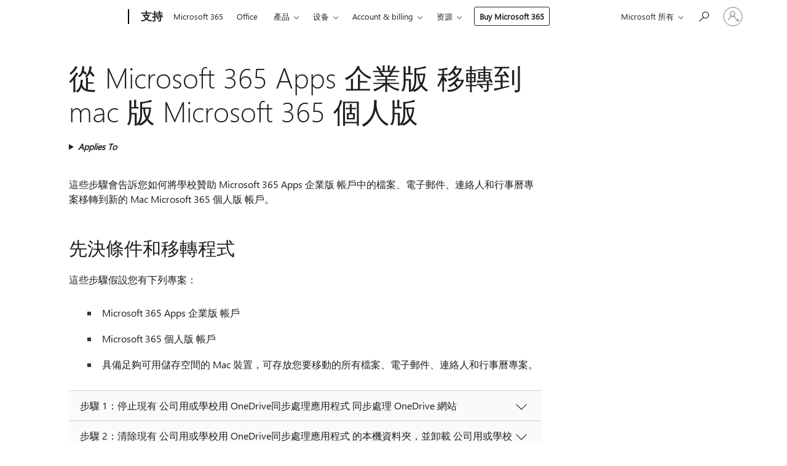

--- FILE ---
content_type: text/html; charset=utf-8
request_url: https://support.microsoft.com/zh-hk/topic/%E5%BE%9E-microsoft-365-apps-%E4%BC%81%E6%A5%AD%E7%89%88-%E7%A7%BB%E8%BD%89%E5%88%B0-mac-%E7%89%88-microsoft-365-%E5%80%8B%E4%BA%BA%E7%89%88-f6bf12f2-f0eb-48c2-b98a-a45e9ddf4093?ui=zh-tw&rs=zh-hk&ad=hk
body_size: 151719
content:

<!DOCTYPE html>
<html lang="zh-HK" dir="ltr">
<head>
	<meta charset="utf-8" />
	<meta name="viewport" content="width=device-width, initial-scale=1.0" />
	<title>&#x5F9E; Microsoft 365 Apps &#x4F01;&#x696D;&#x7248; &#x79FB;&#x8F49;&#x5230; mac &#x7248; Microsoft 365 &#x500B;&#x4EBA;&#x7248; - Microsoft Support</title>
	
	
		<link rel="canonical" href="https://support.microsoft.com/zh-hk/topic/%E5%BE%9E-microsoft-365-apps-%E4%BC%81%E6%A5%AD%E7%89%88-%E7%A7%BB%E8%BD%89%E5%88%B0-mac-%E7%89%88-microsoft-365-%E5%80%8B%E4%BA%BA%E7%89%88-f6bf12f2-f0eb-48c2-b98a-a45e9ddf4093" />

			<link rel="alternate" hreflang="ar-SA" href="https://support.microsoft.com/ar-sa/topic/%D8%A7%D9%84%D8%AA%D8%B1%D8%AD%D9%8A%D9%84-%D9%85%D9%86-microsoft-365-apps-for-enterprise-%D8%A5%D9%84%D9%89-microsoft-365-personal-for-mac-f6bf12f2-f0eb-48c2-b98a-a45e9ddf4093" />
			<link rel="alternate" hreflang="bg-BG" href="https://support.microsoft.com/bg-bg/topic/%D0%BC%D0%B8%D0%B3%D1%80%D0%B8%D1%80%D0%B0%D0%BD%D0%B5-%D0%BE%D1%82-%D0%BF%D1%80%D0%B8%D0%BB%D0%BE%D0%B6%D0%B5%D0%BD%D0%B8%D1%8F-%D0%BD%D0%B0-microsoft-365-%D0%B7%D0%B0-%D0%BF%D1%80%D0%B5%D0%B4%D0%BF%D1%80%D0%B8%D1%8F%D1%82%D0%B8%D1%8F-%D0%BA%D1%8A%D0%BC-microsoft-365-personal-for-mac-f6bf12f2-f0eb-48c2-b98a-a45e9ddf4093" />
			<link rel="alternate" hreflang="cs-CZ" href="https://support.microsoft.com/cs-cz/topic/migrace-z-microsoft-365-apps-pro-velk%C3%A9-organizace-na-microsoft-365-pro-jednotlivce-pro-mac-f6bf12f2-f0eb-48c2-b98a-a45e9ddf4093" />
			<link rel="alternate" hreflang="da-DK" href="https://support.microsoft.com/da-dk/topic/overf%C3%B8r-fra-microsoft-365-apps-for-enterprise-til-microsoft-365-personal-til-mac-f6bf12f2-f0eb-48c2-b98a-a45e9ddf4093" />
			<link rel="alternate" hreflang="de-DE" href="https://support.microsoft.com/de-de/topic/migrieren-von-microsoft-365-apps-for-enterprise-zu-microsoft-365-single-f%C3%BCr-mac-f6bf12f2-f0eb-48c2-b98a-a45e9ddf4093" />
			<link rel="alternate" hreflang="el-GR" href="https://support.microsoft.com/el-gr/topic/%CE%BC%CE%B5%CF%84%CE%B5%CE%B3%CE%BA%CE%B1%CF%84%CE%AC%CF%83%CF%84%CE%B1%CF%83%CE%B7-%CE%B1%CF%80%CF%8C-%CF%84%CE%BF-office-365-proplus-%CF%83%CF%84%CE%BF-office-365-%CE%B3%CE%B9%CE%B1-%CF%80%CF%81%CE%BF%CF%83%CF%89%CF%80%CE%B9%CE%BA%CE%AE-%CF%87%CF%81%CE%AE%CF%83%CE%B7-%CE%B3%CE%B9%CE%B1-mac-f6bf12f2-f0eb-48c2-b98a-a45e9ddf4093" />
			<link rel="alternate" hreflang="en-AU" href="https://support.microsoft.com/en-au/topic/migrate-from-microsoft-365-apps-for-enterprise-to-microsoft-365-personal-for-mac-f6bf12f2-f0eb-48c2-b98a-a45e9ddf4093" />
			<link rel="alternate" hreflang="en-GB" href="https://support.microsoft.com/en-gb/topic/migrate-from-microsoft-365-apps-for-enterprise-to-microsoft-365-personal-for-mac-f6bf12f2-f0eb-48c2-b98a-a45e9ddf4093" />
			<link rel="alternate" hreflang="en-US" href="https://support.microsoft.com/en-us/topic/migrate-from-microsoft-365-apps-for-enterprise-to-microsoft-365-personal-for-mac-f6bf12f2-f0eb-48c2-b98a-a45e9ddf4093" />
			<link rel="alternate" hreflang="es-ES" href="https://support.microsoft.com/es-es/topic/migrar-de-aplicaciones-microsoft-365-para-empresas-a-microsoft-365-personal-para-mac-f6bf12f2-f0eb-48c2-b98a-a45e9ddf4093" />
			<link rel="alternate" hreflang="fi-FI" href="https://support.microsoft.com/fi-fi/topic/siirtyminen-microsoft-365-sovellukset-suuryrityksille-macin-microsoft-365-personal-f6bf12f2-f0eb-48c2-b98a-a45e9ddf4093" />
			<link rel="alternate" hreflang="fr-FR" href="https://support.microsoft.com/fr-fr/topic/migrer-de-applications-microsoft-365-pour-les-grandes-entreprises-vers-microsoft-365-personnel-pour-mac-f6bf12f2-f0eb-48c2-b98a-a45e9ddf4093" />
			<link rel="alternate" hreflang="he-IL" href="https://support.microsoft.com/he-il/topic/%D7%9E%D7%A2%D7%91%D7%A8-%D7%9E-%D7%99%D7%99%D7%A9%D7%95%D7%9E%D7%99-microsoft-365-%D7%9C%D7%90%D7%A8%D7%92%D7%95%D7%A0%D7%99%D7%9D-%D7%90%D7%9C-microsoft-365-personal-%D7%A2%D7%91%D7%95%D7%A8-mac-f6bf12f2-f0eb-48c2-b98a-a45e9ddf4093" />
			<link rel="alternate" hreflang="hr-HR" href="https://support.microsoft.com/hr-hr/topic/migracija-iz-sustava-office-365-proplus-za-office-365-personal-za-mac-f6bf12f2-f0eb-48c2-b98a-a45e9ddf4093" />
			<link rel="alternate" hreflang="hu-HU" href="https://support.microsoft.com/hu-hu/topic/%C3%A1ttelep%C3%ADt%C3%A9se-az-office-365-proplus-office-365-egyszem%C3%A9lyes-verzi%C3%B3-mac-f6bf12f2-f0eb-48c2-b98a-a45e9ddf4093" />
			<link rel="alternate" hreflang="id-ID" href="https://support.microsoft.com/id-id/topic/melakukan-migrasi-dari-office-365-proplus-untuk-office-365-personal-untuk-mac-f6bf12f2-f0eb-48c2-b98a-a45e9ddf4093" />
			<link rel="alternate" hreflang="it-IT" href="https://support.microsoft.com/it-it/topic/eseguire-la-migrazione-da-microsoft-365-apps-for-enterprise-a-microsoft-365-personal-per-mac-f6bf12f2-f0eb-48c2-b98a-a45e9ddf4093" />
			<link rel="alternate" hreflang="ja-JP" href="https://support.microsoft.com/ja-jp/topic/microsoft-365-apps-for-enterprise%E3%81%8B%E3%82%89-mac-%E7%94%A8%E3%81%AEmicrosoft-365-personal%E3%81%AB%E7%A7%BB%E8%A1%8C%E3%81%99%E3%82%8B-f6bf12f2-f0eb-48c2-b98a-a45e9ddf4093" />
			<link rel="alternate" hreflang="ko-KR" href="https://support.microsoft.com/ko-kr/topic/mac%EC%9A%A9-%EC%97%94%ED%84%B0%ED%94%84%EB%9D%BC%EC%9D%B4%EC%A6%88%EC%9A%A9-microsoft-365-%EC%95%B1-microsoft-365-personal-%EB%A7%88%EC%9D%B4%EA%B7%B8%EB%A0%88%EC%9D%B4%EC%85%98-f6bf12f2-f0eb-48c2-b98a-a45e9ddf4093" />
			<link rel="alternate" hreflang="lt-LT" href="https://support.microsoft.com/lt-lt/topic/perk%C4%97limo-i%C5%A1-office-365-proplus-%C4%AF-office-365-personal-skirta-mac-f6bf12f2-f0eb-48c2-b98a-a45e9ddf4093" />
			<link rel="alternate" hreflang="lv-LV" href="https://support.microsoft.com/lv-lv/topic/migr%C4%93%C5%A1ana-no-office-365-proplus-office-365-individu%C4%81lai-lieto%C5%A1anai-mac-f6bf12f2-f0eb-48c2-b98a-a45e9ddf4093" />
			<link rel="alternate" hreflang="nb-NO" href="https://support.microsoft.com/nb-no/topic/overf%C3%B8re-fra-microsoft-365-apps-for-enterprise-til-microsoft-365-personal-for-mac-f6bf12f2-f0eb-48c2-b98a-a45e9ddf4093" />
			<link rel="alternate" hreflang="nl-NL" href="https://support.microsoft.com/nl-nl/topic/migreren-van-microsoft-365-apps-voor-ondernemingen-naar-microsoft-365-personal-voor-mac-f6bf12f2-f0eb-48c2-b98a-a45e9ddf4093" />
			<link rel="alternate" hreflang="pl-PL" href="https://support.microsoft.com/pl-pl/topic/migrowanie-z-aplikacje-microsoft-365-dla-przedsi%C4%99biorstw-do-microsoft-365-personal-dla-komputer%C3%B3w-mac-f6bf12f2-f0eb-48c2-b98a-a45e9ddf4093" />
			<link rel="alternate" hreflang="pt-BR" href="https://support.microsoft.com/pt-br/topic/migrar-do-microsoft-365-apps-para-grandes-empresas-para-o-microsoft-365-personal-para-mac-f6bf12f2-f0eb-48c2-b98a-a45e9ddf4093" />
			<link rel="alternate" hreflang="pt-PT" href="https://support.microsoft.com/pt-pt/topic/migrar-do-microsoft-365-apps-para-grandes-empresas-para-o-microsoft-365-pessoal-para-mac-f6bf12f2-f0eb-48c2-b98a-a45e9ddf4093" />
			<link rel="alternate" hreflang="ro-RO" href="https://support.microsoft.com/ro-ro/topic/migrarea-de-la-office-365-proplus-la-office-365-personal-pentru-mac-f6bf12f2-f0eb-48c2-b98a-a45e9ddf4093" />
			<link rel="alternate" hreflang="ru-RU" href="https://support.microsoft.com/ru-ru/topic/%D0%BF%D0%B5%D1%80%D0%B5%D1%85%D0%BE%D0%B4-%D1%81-%D0%BF%D1%80%D0%B8%D0%BB%D0%BE%D0%B6%D0%B5%D0%BD%D0%B8%D1%8F-microsoft-365-%D0%B4%D0%BB%D1%8F-%D0%BF%D1%80%D0%B5%D0%B4%D0%BF%D1%80%D0%B8%D1%8F%D1%82%D0%B8%D0%B9-%D0%BD%D0%B0-microsoft-365-%D0%BF%D0%B5%D1%80%D1%81%D0%BE%D0%BD%D0%B0%D0%BB%D1%8C%D0%BD%D1%8B%D0%B9-%D0%B4%D0%BB%D1%8F-mac-f6bf12f2-f0eb-48c2-b98a-a45e9ddf4093" />
			<link rel="alternate" hreflang="sr-Latn-RS" href="https://support.microsoft.com/sr-latn-rs/topic/migracija-iz-usluge-office-365-proplus-u-office-365-personal-za-mac-f6bf12f2-f0eb-48c2-b98a-a45e9ddf4093" />
			<link rel="alternate" hreflang="sv-SE" href="https://support.microsoft.com/sv-se/topic/migrera-fr%C3%A5n-microsoft-365-appar-f%C3%B6r-f%C3%B6retag-till-microsoft-365-personal-f%C3%B6r-mac-f6bf12f2-f0eb-48c2-b98a-a45e9ddf4093" />
			<link rel="alternate" hreflang="th-TH" href="https://support.microsoft.com/th-th/topic/%E0%B9%82%E0%B8%A2%E0%B8%81%E0%B8%A2%E0%B9%89%E0%B8%B2%E0%B8%A2%E0%B8%88%E0%B8%B2%E0%B8%81microsoft-365-apps-for-enterprise%E0%B9%84%E0%B8%9B%E0%B8%A2%E0%B8%B1%E0%B8%87-microsoft-365-personal-for-mac-f6bf12f2-f0eb-48c2-b98a-a45e9ddf4093" />
			<link rel="alternate" hreflang="tr-TR" href="https://support.microsoft.com/tr-tr/topic/mac-i%C3%A7in-kurumlar-i%C3%A7in-microsoft-365-uygulamalar%C4%B1-den-microsoft-365-bireysel-a-ge%C3%A7i%C5%9F-f6bf12f2-f0eb-48c2-b98a-a45e9ddf4093" />
			<link rel="alternate" hreflang="uk-UA" href="https://support.microsoft.com/uk-ua/topic/%D0%BF%D0%B5%D1%80%D0%B5%D0%BD%D0%B5%D1%81%D0%B5%D0%BD%D0%BD%D1%8F-%D0%B7-office-365-proplus-%D0%BD%D0%B0-office-365-%D0%BF%D0%B5%D1%80%D1%81%D0%BE%D0%BD%D0%B0%D0%BB%D1%8C%D0%BD%D0%B8%D0%B9-%D0%BD%D0%B0-%D0%BA%D0%BE%D0%BC%D0%BF-%D1%8E%D1%82%D0%B5%D1%80%D1%96-mac-f6bf12f2-f0eb-48c2-b98a-a45e9ddf4093" />
			<link rel="alternate" hreflang="vi-VN" href="https://support.microsoft.com/vi-vn/topic/di-chuy%E1%BB%83n-t%E1%BB%AB-office-365-proplus-%C4%91%E1%BA%BFn-office-365-personal-cho-mac-f6bf12f2-f0eb-48c2-b98a-a45e9ddf4093" />
			<link rel="alternate" hreflang="zh-CN" href="https://support.microsoft.com/zh-cn/topic/%E4%BB%8E-microsoft-365-%E4%BC%81%E4%B8%9A%E5%BA%94%E7%94%A8%E7%89%88-%E8%BF%81%E7%A7%BB%E5%88%B0-microsoft-365-%E4%B8%AA%E4%BA%BA%E7%89%88-for-mac-f6bf12f2-f0eb-48c2-b98a-a45e9ddf4093" />
			<link rel="alternate" hreflang="zh-HK" href="https://support.microsoft.com/zh-hk/topic/%E5%BE%9E-microsoft-365-apps-%E4%BC%81%E6%A5%AD%E7%89%88-%E7%A7%BB%E8%BD%89%E5%88%B0-mac-%E7%89%88-microsoft-365-%E5%80%8B%E4%BA%BA%E7%89%88-f6bf12f2-f0eb-48c2-b98a-a45e9ddf4093" />
			<link rel="alternate" hreflang="zh-TW" href="https://support.microsoft.com/zh-tw/topic/%E5%BE%9E-microsoft-365-apps-%E4%BC%81%E6%A5%AD%E7%89%88-%E7%A7%BB%E8%BD%89%E5%88%B0-mac-%E7%89%88-microsoft-365-%E5%80%8B%E4%BA%BA%E7%89%88-f6bf12f2-f0eb-48c2-b98a-a45e9ddf4093" />
	<meta name="awa-articleGuid" content="f6bf12f2-f0eb-48c2-b98a-a45e9ddf4093" />
	
	
	<meta name="firstPublishedDate" content="2021-02-25" />
	<meta name="lastPublishedDate" content="2023-01-27" />
	<meta name="commitId" content="b4dd69d17aaabe8daff8b43816323ae5403255b3" />
	<meta name="schemaName" content="HELP ARTICLE" />
	<meta name="awa-schemaName" content="HELP ARTICLE" />

	<meta name="search.applicationSuite" content="OneDrive,OneDrive,Outlook" />
	<meta name="search.appverid" content="ODB150,ODB160,MOL160,OCM160,OBM160" />
	<meta name="search.audienceType" content="End User" />
	<meta name="search.contenttype" content="Setup/Install" />
	
	
	<meta name="search.IsOfficeDoc" content="true" />
	
	
	
	
	
	<meta name="search.sku" content="OneDrive for Business,OneDrive for Business,Outlook for Mac" />
	<meta name="search.skuid" content="ODB150,ODB160,MOL160" />
	<meta name="search.softwareVersion" content="15,16,16,16,16" />
	<meta name="search.mkt" content="zh-TW" />

	
	
	<meta name="ms.lang" content="zh" />
	<meta name="ms.loc" content="TW" />
	<meta name="ms.ocpub.assetID" content="f6bf12f2-f0eb-48c2-b98a-a45e9ddf4093" />

	
	<meta name="awa-isContactUsAllowed" content="false" />
	<meta name="awa-asst" content="f6bf12f2-f0eb-48c2-b98a-a45e9ddf4093" />
	<meta name="awa-pageType" content="Article" />
	



	


<meta name="awa-env" content="Production" />
<meta name="awa-market" content="zh-TW" />
<meta name="awa-contentlang" content="zh" />
<meta name="awa-userFlightingId" content="5cd7547a-b693-4366-b3c1-3d32dc006a8c" />
<meta name="awa-expid" content="P-R-1753027-1-1;P-R-1087983-1-1;P-E-1693585-C1-3;P-E-1661482-C1-3;P-E-1660511-2-3;P-E-1656596-C1-5;P-E-1551018-2-8;P-E-1585233-2-3;P-E-1570667-2-4;P-E-1560750-2-7;P-E-1554013-2-6;P-E-1536917-C1-5;P-E-1526785-2-5;P-E-1260007-C1-3;P-E-1046152-C1-3;P-R-1545158-1-4;P-R-1426254-2-6;P-R-1392118-1-2;P-R-1245128-2-4;P-R-1235984-2-3;P-R-1211158-1-4;P-R-1150391-2-8;P-R-1150395-2-8;P-R-1150399-2-8;P-R-1150396-2-8;P-R-1150394-2-8;P-R-1150390-2-8;P-R-1150386-2-8;P-R-1146801-1-11;P-R-1141562-1-2;P-R-1141283-2-9;P-R-1136354-10-10;P-R-1119659-1-16;P-R-1119437-1-17;P-R-1116805-2-18;P-R-1116803-2-20;P-R-1114100-1-2;P-R-1100996-2-14;P-R-1096341-2-6;P-R-1088825-2-10;P-R-1089468-1-2;P-R-1085248-1-2;P-R-1072011-12-8;P-R-1033854-4-6;P-R-1029969-4-4;P-R-1020735-5-10;P-R-1018544-4-7;P-R-1009708-2-9;P-R-1005895-2-11;P-R-113175-4-7;P-R-110379-1-7;P-R-107838-1-7;P-R-106524-1-3;P-R-103787-2-5;P-R-101783-1-2;P-R-97577-1-5;P-R-97457-1-10;P-R-94390-1-2;P-R-94360-10-25;P-R-93416-1-3;P-R-90963-2-2;P-R-73296-2-15" />
<meta name="awa-irisId" />
<meta name="awa-origindatacenter" content="East US" />
<meta name="awa-variationid" content="ECS" />
<meta name="awa-prdct" content="office.com" />
<meta name="awa-stv" content="3.0.0-09ad8533cf0040dbd4a6c9c70c9689a2411c6a65&#x2B;09ad8533cf0040dbd4a6c9c70c9689a2411c6a65" />


 
	<meta name="awa-title" content="&#x5F9E; Microsoft 365 Apps &#x4F01;&#x696D;&#x7248; &#x79FB;&#x8F49;&#x5230; mac &#x7248; Microsoft 365 &#x500B;&#x4EBA;&#x7248; - Microsoft Support" />
	
	<meta name="awa-selfHelpExp" content="railbanner_m365" />
	<meta name="awa-dataBoundary" content="WW" />

	<link rel="stylesheet" href="/css/fonts/site-fonts.css?v=XWcxZPSEmN3tnHWAVMOFsAlPJq7aug49fUGb8saTNjw" />
	<link rel="stylesheet" href="/css/glyphs/glyphs.css?v=VOnvhT441Pay0WAKH5gdcXXigXpiuNbaQcI9DgXyoDE" />

	

    <link rel="dns-prefetch" href="https://aadcdn.msftauth.net" />
    <link rel="preconnect" href="https://aadcdn.msftauth.net" crossorigin=&quot;anonymous&quot; />
    <link rel="dns-prefetch" href="https://browser.events.data.microsoft.com" />
    <link rel="preconnect" href="https://browser.events.data.microsoft.com" crossorigin=&quot;anonymous&quot; />
    <link rel="dns-prefetch" href="https://c.s-microsoft.com" />
    <link rel="preconnect" href="https://c.s-microsoft.com" crossorigin=&quot;anonymous&quot; />
    <link rel="dns-prefetch" href="https://img-prod-cms-rt-microsoft-com.akamaized.net" />
    <link rel="preconnect" href="https://img-prod-cms-rt-microsoft-com.akamaized.net" crossorigin=&quot;anonymous&quot; />
    <link rel="dns-prefetch" href="https://js.monitor.azure.com" />
    <link rel="preconnect" href="https://js.monitor.azure.com" crossorigin=&quot;anonymous&quot; />
    <link rel="dns-prefetch" href="https://logincdn.msauth.net" />
    <link rel="preconnect" href="https://logincdn.msauth.net" crossorigin=&quot;anonymous&quot; />
    <link rel="dns-prefetch" href="https://mem.gfx.ms" />
    <link rel="preconnect" href="https://mem.gfx.ms" crossorigin=&quot;anonymous&quot; />
    <link rel="dns-prefetch" href="https://www.microsoft.com" />
    <link rel="preconnect" href="https://www.microsoft.com" crossorigin=&quot;anonymous&quot; />


	<link rel="stylesheet" href="/css/Article/article.css?v=0L89BVeP4I_vlf3G71MrPYAXM1CtRPw6ZcJwIduUvCA" />
	
	<link rel="stylesheet" href="/css/SearchBox/search-box.css?v=bybwzGBajHicVXspVs540UfV0swW0vCbOmBjBryj9N4" />
	<link rel="stylesheet" href="/css/sitewide/articleCss-overwrite.css?v=D0lQRoIlvFHSQBRTb-gAQ5KkFe8B8NuSoliBjnT5xZ4" />
	
	
	<link rel="stylesheet" href="/css/MeControlCallout/teaching-callout.css?v=690pjf05o15fVEafEpUwgaF8vqVfOkp5wP1Jl9gE99U" />
	
	<noscript>
		<link rel="stylesheet" href="/css/Article/article.noscript.css?v=88-vV8vIkcKpimEKjULkqpt8CxdXf5avAeGxsHgVOO0" />
	</noscript>

	<link rel="stylesheet" href="/css/promotionbanner/promotion-banner.css?v=cAmflE3c6Gw7niTOiMPEie9MY87yDE2mSl3DO7_jZRI" media="none" onload="this.media=&#x27;all&#x27;" /><noscript><link href="/css/promotionbanner/promotion-banner.css?v=cAmflE3c6Gw7niTOiMPEie9MY87yDE2mSl3DO7_jZRI" rel="stylesheet"></noscript>
	
	<link rel="stylesheet" href="/css/ArticleSupportBridge/article-support-bridge.css?v=R_P0TJvD9HoRHQBEdvBR1WhNn7dSbvOYWmVA9taxbpM" media="none" onload="this.media=&#x27;all&#x27;" /><noscript><link href="/css/ArticleSupportBridge/article-support-bridge.css?v=R_P0TJvD9HoRHQBEdvBR1WhNn7dSbvOYWmVA9taxbpM" rel="stylesheet"></noscript>
	<link rel="stylesheet" href="/css/StickyFeedback/sticky-feedback.css?v=cMfNdAUue7NxZUj3dIt_v5DIuzmw9ohJW109iXQpWnI" media="none" onload="this.media=&#x27;all&#x27;" /><noscript><link href="/css/StickyFeedback/sticky-feedback.css?v=cMfNdAUue7NxZUj3dIt_v5DIuzmw9ohJW109iXQpWnI" rel="stylesheet"></noscript>
	<link rel="stylesheet" href="/css/feedback/feedback.css?v=Rkcw_yfLWOMtOcWOljMOiZgymMcrG0GDpo4Lf-TUzPo" media="none" onload="this.media=&#x27;all&#x27;" /><noscript><link href="/css/feedback/feedback.css?v=Rkcw_yfLWOMtOcWOljMOiZgymMcrG0GDpo4Lf-TUzPo" rel="stylesheet"></noscript>
	
	

	<link rel="apple-touch-icon" sizes="180x180" href="/apple-touch-icon.png">
<link rel="icon" type="image/png" sizes="32x32" href="/favicon-32x32.png">
<link rel="icon" type="image/png" sizes="16x16" href="/favicon-16x16.png">


	
        <link rel="stylesheet" href="https://www.microsoft.com/onerfstatics/marketingsites-eus-prod/chinese-traditional/shell/_scrf/css/themes=default.device=uplevel_web_pc/63-57d110/c9-be0100/a6-e969ef/43-9f2e7c/82-8b5456/a0-5d3913/4f-460e79/ae-f1ac0c?ver=2.0&amp;_cf=02242021_3231" type="text/css" media="all" />
    

	
	
	<script type="text/javascript">
		var OOGlobal = {
			BaseDomain: location.protocol + "//" + location.host,
			Culture: "zh-TW",
			Language: "zh",
			LCID: "1028",
			IsAuthenticated: "False",
			WebAppUrl: "https://office.com/start",
			GUID: "f6bf12f2-f0eb-48c2-b98a-a45e9ddf4093",
			Platform: navigator.platform,
			MixOembedUrl: "https://mix.office.com/oembed/",
			MixWatchUrl: "https://mix.office.com/watch/"
		};
	</script>

	
		


<script type="text/javascript">
	(function () {
		var creativeReady = false;
		var isSilentSignInComplete = false;
		var authInfo = {
			authType: "None",
			puid: "",
			tenantId: "",
			isAdult: true
			};

		var renderPromotion = function (dataBoundary) {
			if (creativeReady && isSilentSignInComplete) {
				window.UcsCreative.renderTemplate({
					partnerId: "7bb7e07d-3e57-4ee3-b78f-26a4292b841a",
					shouldSetUcsMuid: true,
					dataBoundary: dataBoundary,
					attributes: {
						placement: "88000534",
						locale: "zh-hk",
						country: "hk",
						scs_ecsFlightId: "P-R-1753027-1;P-R-1087983-1;P-E-1693585-C1;P-E-1661482-C1;P-E-1660511-2;P-E-1656596-C1;P-E-1551018-2;P-E-1585233-2;P-E-1570667-2;P-E-1560750-2;P-E-1554013-2;P-E-1536917-C1;P-E-1526785-2;P-E-1260007-C1;P-E-1046152-C1;P-R-1545158-1;P-R-1426254-2;P-R-1392118-1;P-R-1245128-2;P-R-1235984-2;P-R-1211158-1;P-R-1150391-2;P-R-1150395-2;P-R-1150399-2;P-R-1150396-2;P-R-1150394-2;P-R-1150390-2;P-R-1150386-2;P-R-1146801-1;P-R-1141562-1;P-R-1141283-2;P-R-1136354-10;P-R-1119659-1;P-R-1119437-1;P-R-1116805-2;P-R-1116803-2;P-R-1114100-1;P-R-1100996-2;P-R-1096341-2;P-R-1088825-2;P-R-1089468-1;P-R-1085248-1;P-R-1072011-12;P-R-1033854-4;P-R-1029969-4;P-R-1020735-5;P-R-1018544-4;P-R-1009708-2;P-R-1005895-2;P-R-113175-4;P-R-110379-1;P-R-107838-1;P-R-106524-1;P-R-103787-2;P-R-101783-1;P-R-97577-1;P-R-97457-1;P-R-94390-1;P-R-94360-10;P-R-93416-1;P-R-90963-2;P-R-73296-2",
						SCS_promotionCategory: "uhfbuybutton;railbanner_m365",
						articleType: "railbanner_m365",
						operatingSystem: "Mac",
						authType: authInfo.authType,
						PUID: authInfo.puid,
						TenantId: authInfo.tenantId,
                        TOPT: "",
                        AdditionalBannerId: "ucsRailInlineContainer",
					}
				});
			}
		};

		window.document.addEventListener('ucsCreativeRendered', function () {
			if (typeof window.initPromotionLogger !== 'undefined') {
				window.initPromotionLogger();
			}
		});

		window.document.addEventListener('ucsCreativeReady', function () {
			creativeReady = true;
			renderPromotion("WW");
		});

		if (!isSilentSignInComplete) {
			window.document.addEventListener('silentSignInComplete', function (event) {
				if (event.detail && event.detail.puid) {
					authInfo.isAdult = event.detail.isAdult;
					authInfo.authType = event.detail.authType;
					authInfo.puid = event.detail.puid;
					authInfo.tenantId = event.detail.account.tenantId;
				}

				isSilentSignInComplete = true;
				renderPromotion(event.detail.dataBoundary);
			});
		}
	})();
</script>

<script type="text/javascript" defer src="/lib/ucs/dist/ucsCreativeService.js?v=RNwXI4r6IRH1mrd2dPPGZEYOQnUcs8HAddnyceXlw88"></script>
	

	<script>
		if (window.location.search) {
			var params = new URLSearchParams(window.location.search);
			if (params.has('action') && params.get('action') === 'download'){
				params.delete('action');
			}

			history.replaceState({}, '', window.location.pathname + (params.toString() ? '?' + params.toString() : ''));
		}
	</script>


</head>
<body class="supCont ocArticle">
	<div id="ocBodyWrapper">
		

		<div class="ucsUhfContainer"></div>

		
            <div id="headerArea" class="uhf"  data-m='{"cN":"headerArea","cT":"Area_coreuiArea","id":"a1Body","sN":1,"aN":"Body"}'>
                <div id="headerRegion"      data-region-key="headerregion" data-m='{"cN":"headerRegion","cT":"Region_coreui-region","id":"r1a1","sN":1,"aN":"a1"}' >

    <div  id="headerUniversalHeader" data-m='{"cN":"headerUniversalHeader","cT":"Module_coreui-universalheader","id":"m1r1a1","sN":1,"aN":"r1a1"}'  data-module-id="Category|headerRegion|coreui-region|headerUniversalHeader|coreui-universalheader">
        






        <a id="uhfSkipToMain" class="m-skip-to-main" href="javascript:void(0)" data-href="#supArticleContent" tabindex="0" data-m='{"cN":"Skip to content_nonnav","id":"nn1m1r1a1","sN":1,"aN":"m1r1a1"}'>跳到主要內容</a>


<header class="c-uhfh context-uhf no-js c-sgl-stck c-category-header " itemscope="itemscope" data-header-footprint="/SMCConvergence/ContextualHeader-Site, fromService: True"   data-magict="true"   itemtype="http://schema.org/Organization">
    <div class="theme-light js-global-head f-closed  global-head-cont" data-m='{"cN":"Universal Header_cont","cT":"Container","id":"c2m1r1a1","sN":2,"aN":"m1r1a1"}'>
        <div class="c-uhfh-gcontainer-st">
            <button type="button" class="c-action-trigger c-glyph glyph-global-nav-button" aria-label="All Microsoft expand to see list of Microsoft products and services" initialState-label="All Microsoft expand to see list of Microsoft products and services" toggleState-label="Close All Microsoft list" aria-expanded="false" data-m='{"cN":"Mobile menu button_nonnav","id":"nn1c2m1r1a1","sN":1,"aN":"c2m1r1a1"}'></button>
            <button type="button" class="c-action-trigger c-glyph glyph-arrow-htmllegacy c-close-search" aria-label="關閉搜尋" aria-expanded="false" data-m='{"cN":"Close Search_nonnav","id":"nn2c2m1r1a1","sN":2,"aN":"c2m1r1a1"}'></button>
                    <a id="uhfLogo" class="c-logo c-sgl-stk-uhfLogo" itemprop="url" href="https://www.microsoft.com" aria-label="Microsoft" data-m='{"cN":"GlobalNav_Logo_cont","cT":"Container","id":"c3c2m1r1a1","sN":3,"aN":"c2m1r1a1"}'>
                        <img alt="" itemprop="logo" class="c-image" src="https://uhf.microsoft.com/images/microsoft/RE1Mu3b.png" role="presentation" aria-hidden="true" />
                        <span itemprop="name" role="presentation" aria-hidden="true">Microsoft</span>
                    </a>
            <div class="f-mobile-title">
                <button type="button" class="c-action-trigger c-glyph glyph-chevron-left" aria-label="See more menu options" data-m='{"cN":"Mobile back button_nonnav","id":"nn4c2m1r1a1","sN":4,"aN":"c2m1r1a1"}'></button>
                <span data-global-title="Microsoft 首頁" class="js-mobile-title">支持</span>
                <button type="button" class="c-action-trigger c-glyph glyph-chevron-right" aria-label="See more menu options" data-m='{"cN":"Mobile forward button_nonnav","id":"nn5c2m1r1a1","sN":5,"aN":"c2m1r1a1"}'></button>
            </div>
                    <div class="c-show-pipe x-hidden-vp-mobile-st">
                        <a id="uhfCatLogo" class="c-logo c-cat-logo" href="https://support.microsoft.com/zh-hk" aria-label="支持" itemprop="url" data-m='{"cN":"CatNav_支持_nav","id":"n6c2m1r1a1","sN":6,"aN":"c2m1r1a1"}'>
                                <span>支持</span>
                        </a>
                    </div>
                <div class="cat-logo-button-cont x-hidden">
                        <button type="button" id="uhfCatLogoButton" class="c-cat-logo-button x-hidden" aria-expanded="false" aria-label="支持" data-m='{"cN":"支持_nonnav","id":"nn7c2m1r1a1","sN":7,"aN":"c2m1r1a1"}'>
                            支持
                        </button>
                </div>



                    <nav id="uhf-g-nav" aria-label="Contextual menu" class="c-uhfh-gnav" data-m='{"cN":"Category nav_cont","cT":"Container","id":"c8c2m1r1a1","sN":8,"aN":"c2m1r1a1"}'>
            <ul class="js-paddle-items">
                    <li class="single-link js-nav-menu x-hidden-none-mobile-vp uhf-menu-item">
                        <a class="c-uhf-nav-link" href="https://support.microsoft.com/zh-hk" data-m='{"cN":"CatNav_Home_nav","id":"n1c8c2m1r1a1","sN":1,"aN":"c8c2m1r1a1"}' > Home </a>
                    </li>
                                        <li class="single-link js-nav-menu uhf-menu-item">
                            <a id="c-shellmenu_0" class="c-uhf-nav-link" href="https://www.microsoft.com/microsoft-365?ocid=cmmttvzgpuy" data-m='{"id":"n2c8c2m1r1a1","sN":2,"aN":"c8c2m1r1a1"}'>Microsoft 365</a>
                        </li>
                        <li class="single-link js-nav-menu uhf-menu-item">
                            <a id="c-shellmenu_1" class="c-uhf-nav-link" href="https://www.microsoft.com/microsoft-365/microsoft-office?ocid=cmml7tr0rib" data-m='{"id":"n3c8c2m1r1a1","sN":3,"aN":"c8c2m1r1a1"}'>Office</a>
                        </li>
                        <li class="nested-menu uhf-menu-item">
                            <div class="c-uhf-menu js-nav-menu">
                                <button type="button" id="c-shellmenu_2"  aria-expanded="false" data-m='{"id":"nn4c8c2m1r1a1","sN":4,"aN":"c8c2m1r1a1"}'>產品</button>

                                <ul class="" data-class-idn="" aria-hidden="true" data-m='{"cT":"Container","id":"c5c8c2m1r1a1","sN":5,"aN":"c8c2m1r1a1"}'>
        <li class="js-nav-menu single-link" data-m='{"cT":"Container","id":"c1c5c8c2m1r1a1","sN":1,"aN":"c5c8c2m1r1a1"}'>
            <a id="c-shellmenu_3" class="js-subm-uhf-nav-link" href="https://support.microsoft.com/zh-hk/microsoft-365" data-m='{"id":"n1c1c5c8c2m1r1a1","sN":1,"aN":"c1c5c8c2m1r1a1"}'>Microsoft 365</a>
            
        </li>
        <li class="js-nav-menu single-link" data-m='{"cT":"Container","id":"c2c5c8c2m1r1a1","sN":2,"aN":"c5c8c2m1r1a1"}'>
            <a id="c-shellmenu_4" class="js-subm-uhf-nav-link" href="https://support.microsoft.com/zh-hk/outlook" data-m='{"id":"n1c2c5c8c2m1r1a1","sN":1,"aN":"c2c5c8c2m1r1a1"}'>Outlook</a>
            
        </li>
        <li class="js-nav-menu single-link" data-m='{"cT":"Container","id":"c3c5c8c2m1r1a1","sN":3,"aN":"c5c8c2m1r1a1"}'>
            <a id="c-shellmenu_5" class="js-subm-uhf-nav-link" href="https://support.microsoft.com/zh-hk/teams" data-m='{"id":"n1c3c5c8c2m1r1a1","sN":1,"aN":"c3c5c8c2m1r1a1"}'>Microsoft Teams</a>
            
        </li>
        <li class="js-nav-menu single-link" data-m='{"cT":"Container","id":"c4c5c8c2m1r1a1","sN":4,"aN":"c5c8c2m1r1a1"}'>
            <a id="c-shellmenu_6" class="js-subm-uhf-nav-link" href="https://support.microsoft.com/zh-hk/onedrive" data-m='{"id":"n1c4c5c8c2m1r1a1","sN":1,"aN":"c4c5c8c2m1r1a1"}'>OneDrive</a>
            
        </li>
        <li class="js-nav-menu single-link" data-m='{"cT":"Container","id":"c5c5c8c2m1r1a1","sN":5,"aN":"c5c8c2m1r1a1"}'>
            <a id="c-shellmenu_7" class="js-subm-uhf-nav-link" href="https://support.microsoft.com/zh-hk/microsoft-copilot" data-m='{"id":"n1c5c5c8c2m1r1a1","sN":1,"aN":"c5c5c8c2m1r1a1"}'>Microsoft Copilot</a>
            
        </li>
        <li class="js-nav-menu single-link" data-m='{"cT":"Container","id":"c6c5c8c2m1r1a1","sN":6,"aN":"c5c8c2m1r1a1"}'>
            <a id="c-shellmenu_8" class="js-subm-uhf-nav-link" href="https://support.microsoft.com/zh-hk/onenote" data-m='{"id":"n1c6c5c8c2m1r1a1","sN":1,"aN":"c6c5c8c2m1r1a1"}'>OneNote</a>
            
        </li>
        <li class="js-nav-menu single-link" data-m='{"cT":"Container","id":"c7c5c8c2m1r1a1","sN":7,"aN":"c5c8c2m1r1a1"}'>
            <a id="c-shellmenu_9" class="js-subm-uhf-nav-link" href="https://support.microsoft.com/zh-hk/windows" data-m='{"id":"n1c7c5c8c2m1r1a1","sN":1,"aN":"c7c5c8c2m1r1a1"}'>Windows</a>
            
        </li>
        <li class="js-nav-menu single-link" data-m='{"cT":"Container","id":"c8c5c8c2m1r1a1","sN":8,"aN":"c5c8c2m1r1a1"}'>
            <a id="c-shellmenu_10" class="js-subm-uhf-nav-link" href="https://support.microsoft.com/zh-hk/all-products" data-m='{"id":"n1c8c5c8c2m1r1a1","sN":1,"aN":"c8c5c8c2m1r1a1"}'>更多信息 ...</a>
            
        </li>
                                                    
                                </ul>
                            </div>
                        </li>                        <li class="nested-menu uhf-menu-item">
                            <div class="c-uhf-menu js-nav-menu">
                                <button type="button" id="c-shellmenu_11"  aria-expanded="false" data-m='{"id":"nn6c8c2m1r1a1","sN":6,"aN":"c8c2m1r1a1"}'>设备</button>

                                <ul class="" data-class-idn="" aria-hidden="true" data-m='{"cT":"Container","id":"c7c8c2m1r1a1","sN":7,"aN":"c8c2m1r1a1"}'>
        <li class="js-nav-menu single-link" data-m='{"cT":"Container","id":"c1c7c8c2m1r1a1","sN":1,"aN":"c7c8c2m1r1a1"}'>
            <a id="c-shellmenu_12" class="js-subm-uhf-nav-link" href="https://support.microsoft.com/zh-hk/surface" data-m='{"id":"n1c1c7c8c2m1r1a1","sN":1,"aN":"c1c7c8c2m1r1a1"}'>Surface</a>
            
        </li>
        <li class="js-nav-menu single-link" data-m='{"cT":"Container","id":"c2c7c8c2m1r1a1","sN":2,"aN":"c7c8c2m1r1a1"}'>
            <a id="c-shellmenu_13" class="js-subm-uhf-nav-link" href="https://support.microsoft.com/zh-hk/pc-accessories" data-m='{"id":"n1c2c7c8c2m1r1a1","sN":1,"aN":"c2c7c8c2m1r1a1"}'>PC Accessories</a>
            
        </li>
        <li class="js-nav-menu single-link" data-m='{"cT":"Container","id":"c3c7c8c2m1r1a1","sN":3,"aN":"c7c8c2m1r1a1"}'>
            <a id="c-shellmenu_14" class="js-subm-uhf-nav-link" href="https://support.xbox.com/" data-m='{"id":"n1c3c7c8c2m1r1a1","sN":1,"aN":"c3c7c8c2m1r1a1"}'>Xbox</a>
            
        </li>
        <li class="js-nav-menu single-link" data-m='{"cT":"Container","id":"c4c7c8c2m1r1a1","sN":4,"aN":"c7c8c2m1r1a1"}'>
            <a id="c-shellmenu_15" class="js-subm-uhf-nav-link" href="https://support.xbox.com/help/games-apps/my-games-apps/all-about-pc-gaming" data-m='{"id":"n1c4c7c8c2m1r1a1","sN":1,"aN":"c4c7c8c2m1r1a1"}'>PC Gaming</a>
            
        </li>
        <li class="js-nav-menu single-link" data-m='{"cT":"Container","id":"c5c7c8c2m1r1a1","sN":5,"aN":"c7c8c2m1r1a1"}'>
            <a id="c-shellmenu_16" class="js-subm-uhf-nav-link" href="https://docs.microsoft.com/hololens/" data-m='{"id":"n1c5c7c8c2m1r1a1","sN":1,"aN":"c5c7c8c2m1r1a1"}'>HoloLens</a>
            
        </li>
        <li class="js-nav-menu single-link" data-m='{"cT":"Container","id":"c6c7c8c2m1r1a1","sN":6,"aN":"c7c8c2m1r1a1"}'>
            <a id="c-shellmenu_17" class="js-subm-uhf-nav-link" href="https://learn.microsoft.com/surface-hub/" data-m='{"id":"n1c6c7c8c2m1r1a1","sN":1,"aN":"c6c7c8c2m1r1a1"}'>Surface Hub</a>
            
        </li>
        <li class="js-nav-menu single-link" data-m='{"cT":"Container","id":"c7c7c8c2m1r1a1","sN":7,"aN":"c7c8c2m1r1a1"}'>
            <a id="c-shellmenu_18" class="js-subm-uhf-nav-link" href="https://support.microsoft.com/zh-hk/warranty" data-m='{"id":"n1c7c7c8c2m1r1a1","sN":1,"aN":"c7c7c8c2m1r1a1"}'>硬件保修</a>
            
        </li>
                                                    
                                </ul>
                            </div>
                        </li>                        <li class="nested-menu uhf-menu-item">
                            <div class="c-uhf-menu js-nav-menu">
                                <button type="button" id="c-shellmenu_19"  aria-expanded="false" data-m='{"id":"nn8c8c2m1r1a1","sN":8,"aN":"c8c2m1r1a1"}'>Account &amp; billing</button>

                                <ul class="" data-class-idn="" aria-hidden="true" data-m='{"cT":"Container","id":"c9c8c2m1r1a1","sN":9,"aN":"c8c2m1r1a1"}'>
        <li class="js-nav-menu single-link" data-m='{"cT":"Container","id":"c1c9c8c2m1r1a1","sN":1,"aN":"c9c8c2m1r1a1"}'>
            <a id="c-shellmenu_20" class="js-subm-uhf-nav-link" href="https://support.microsoft.com/zh-hk/account" data-m='{"id":"n1c1c9c8c2m1r1a1","sN":1,"aN":"c1c9c8c2m1r1a1"}'>Account</a>
            
        </li>
        <li class="js-nav-menu single-link" data-m='{"cT":"Container","id":"c2c9c8c2m1r1a1","sN":2,"aN":"c9c8c2m1r1a1"}'>
            <a id="c-shellmenu_21" class="js-subm-uhf-nav-link" href="https://support.microsoft.com/zh-hk/microsoft-store-and-billing" data-m='{"id":"n1c2c9c8c2m1r1a1","sN":1,"aN":"c2c9c8c2m1r1a1"}'>Microsoft Store &amp; billing</a>
            
        </li>
                                                    
                                </ul>
                            </div>
                        </li>                        <li class="nested-menu uhf-menu-item">
                            <div class="c-uhf-menu js-nav-menu">
                                <button type="button" id="c-shellmenu_22"  aria-expanded="false" data-m='{"id":"nn10c8c2m1r1a1","sN":10,"aN":"c8c2m1r1a1"}'>资源</button>

                                <ul class="" data-class-idn="" aria-hidden="true" data-m='{"cT":"Container","id":"c11c8c2m1r1a1","sN":11,"aN":"c8c2m1r1a1"}'>
        <li class="js-nav-menu single-link" data-m='{"cT":"Container","id":"c1c11c8c2m1r1a1","sN":1,"aN":"c11c8c2m1r1a1"}'>
            <a id="c-shellmenu_23" class="js-subm-uhf-nav-link" href="https://support.microsoft.com/zh-hk/whats-new" data-m='{"id":"n1c1c11c8c2m1r1a1","sN":1,"aN":"c1c11c8c2m1r1a1"}'>新功能</a>
            
        </li>
        <li class="js-nav-menu single-link" data-m='{"cT":"Container","id":"c2c11c8c2m1r1a1","sN":2,"aN":"c11c8c2m1r1a1"}'>
            <a id="c-shellmenu_24" class="js-subm-uhf-nav-link" href="https://answers.microsoft.com/lang" data-m='{"id":"n1c2c11c8c2m1r1a1","sN":1,"aN":"c2c11c8c2m1r1a1"}'>社区论坛</a>
            
        </li>
        <li class="js-nav-menu single-link" data-m='{"cT":"Container","id":"c3c11c8c2m1r1a1","sN":3,"aN":"c11c8c2m1r1a1"}'>
            <a id="c-shellmenu_25" class="js-subm-uhf-nav-link" href="https://portal.office.com/AdminPortal#/support" data-m='{"id":"n1c3c11c8c2m1r1a1","sN":1,"aN":"c3c11c8c2m1r1a1"}'>Microsoft 365 管理员</a>
            
        </li>
        <li class="js-nav-menu single-link" data-m='{"cT":"Container","id":"c4c11c8c2m1r1a1","sN":4,"aN":"c11c8c2m1r1a1"}'>
            <a id="c-shellmenu_26" class="js-subm-uhf-nav-link" href="https://go.microsoft.com/fwlink/?linkid=2224585" data-m='{"id":"n1c4c11c8c2m1r1a1","sN":1,"aN":"c4c11c8c2m1r1a1"}'>小型企业门户</a>
            
        </li>
        <li class="js-nav-menu single-link" data-m='{"cT":"Container","id":"c5c11c8c2m1r1a1","sN":5,"aN":"c11c8c2m1r1a1"}'>
            <a id="c-shellmenu_27" class="js-subm-uhf-nav-link" href="https://developer.microsoft.com/" data-m='{"id":"n1c5c11c8c2m1r1a1","sN":1,"aN":"c5c11c8c2m1r1a1"}'>开发人员</a>
            
        </li>
        <li class="js-nav-menu single-link" data-m='{"cT":"Container","id":"c6c11c8c2m1r1a1","sN":6,"aN":"c11c8c2m1r1a1"}'>
            <a id="c-shellmenu_28" class="js-subm-uhf-nav-link" href="https://support.microsoft.com/zh-hk/education" data-m='{"id":"n1c6c11c8c2m1r1a1","sN":1,"aN":"c6c11c8c2m1r1a1"}'>教育</a>
            
        </li>
        <li class="js-nav-menu single-link" data-m='{"cT":"Container","id":"c7c11c8c2m1r1a1","sN":7,"aN":"c11c8c2m1r1a1"}'>
            <a id="c-shellmenu_29" class="js-subm-uhf-nav-link" href="https://www.microsoft.com/reportascam/" data-m='{"id":"n1c7c11c8c2m1r1a1","sN":1,"aN":"c7c11c8c2m1r1a1"}'>上报支持欺诈</a>
            
        </li>
        <li class="js-nav-menu single-link" data-m='{"cT":"Container","id":"c8c11c8c2m1r1a1","sN":8,"aN":"c11c8c2m1r1a1"}'>
            <a id="c-shellmenu_30" class="js-subm-uhf-nav-link" href="https://support.microsoft.com/zh-hk/surface/cbc47825-19b9-4786-8088-eb9963d780d3" data-m='{"id":"n1c8c11c8c2m1r1a1","sN":1,"aN":"c8c11c8c2m1r1a1"}'>Product safety</a>
            
        </li>
                                                    
                                </ul>
                            </div>
                        </li>

                <li id="overflow-menu" class="overflow-menu x-hidden uhf-menu-item">
                        <div class="c-uhf-menu js-nav-menu">
        <button data-m='{"pid":"更多","id":"nn12c8c2m1r1a1","sN":12,"aN":"c8c2m1r1a1"}' type="button" aria-label="更多" aria-expanded="false">更多</button>
        <ul id="overflow-menu-list" aria-hidden="true" class="overflow-menu-list">
        </ul>
    </div>

                </li>
                                    <li class="single-link js-nav-menu" id="c-uhf-nav-cta">
                        <a id="buyInstallButton" class="c-uhf-nav-link" href="https://go.microsoft.com/fwlink/?linkid=849747" data-m='{"cN":"CatNav_cta_Buy Microsoft 365_nav","id":"n13c8c2m1r1a1","sN":13,"aN":"c8c2m1r1a1"}'>Buy Microsoft 365</a>
                    </li>
            </ul>
            
        </nav>


            <div class="c-uhfh-actions" data-m='{"cN":"Header actions_cont","cT":"Container","id":"c9c2m1r1a1","sN":9,"aN":"c2m1r1a1"}'>
                <div class="wf-menu">        <nav id="uhf-c-nav" aria-label="All Microsoft menu" data-m='{"cN":"GlobalNav_cont","cT":"Container","id":"c1c9c2m1r1a1","sN":1,"aN":"c9c2m1r1a1"}'>
            <ul class="js-paddle-items">
                <li>
                    <div class="c-uhf-menu js-nav-menu">
                        <button type="button" class="c-button-logo all-ms-nav" aria-expanded="false" data-m='{"cN":"GlobalNav_More_nonnav","id":"nn1c1c9c2m1r1a1","sN":1,"aN":"c1c9c2m1r1a1"}'> <span>Microsoft 所有</span></button>
                        <ul class="f-multi-column f-multi-column-6" aria-hidden="true" data-m='{"cN":"More_cont","cT":"Container","id":"c2c1c9c2m1r1a1","sN":2,"aN":"c1c9c2m1r1a1"}'>
                                    <li class="c-w0-contr">
            <h2 class="c-uhf-sronly">Global</h2>
            <ul class="c-w0">
        <li class="js-nav-menu single-link" data-m='{"cN":"M365_cont","cT":"Container","id":"c1c2c1c9c2m1r1a1","sN":1,"aN":"c2c1c9c2m1r1a1"}'>
            <a id="shellmenu_31" class="js-subm-uhf-nav-link" href="https://www.microsoft.com/zh-hk/microsoft-365" data-m='{"cN":"W0Nav_M365_nav","id":"n1c1c2c1c9c2m1r1a1","sN":1,"aN":"c1c2c1c9c2m1r1a1"}'>Microsoft 365</a>
            
        </li>
        <li class="js-nav-menu single-link" data-m='{"cN":"Teams_cont","cT":"Container","id":"c2c2c1c9c2m1r1a1","sN":2,"aN":"c2c1c9c2m1r1a1"}'>
            <a id="l0_Teams" class="js-subm-uhf-nav-link" href="https://www.microsoft.com/zh-hk/microsoft-teams/group-chat-software" data-m='{"cN":"W0Nav_Teams_nav","id":"n1c2c2c1c9c2m1r1a1","sN":1,"aN":"c2c2c1c9c2m1r1a1"}'>Teams</a>
            
        </li>
        <li class="js-nav-menu single-link" data-m='{"cN":"Windows_cont","cT":"Container","id":"c3c2c1c9c2m1r1a1","sN":3,"aN":"c2c1c9c2m1r1a1"}'>
            <a id="shellmenu_33" class="js-subm-uhf-nav-link" href="https://www.microsoft.com/zh-hk/windows/" data-m='{"cN":"W0Nav_Windows_nav","id":"n1c3c2c1c9c2m1r1a1","sN":1,"aN":"c3c2c1c9c2m1r1a1"}'>Windows</a>
            
        </li>
        <li class="js-nav-menu single-link" data-m='{"cN":"Surface_cont","cT":"Container","id":"c4c2c1c9c2m1r1a1","sN":4,"aN":"c2c1c9c2m1r1a1"}'>
            <a id="shellmenu_34" class="js-subm-uhf-nav-link" href="https://www.microsoft.com/surface" data-m='{"cN":"W0Nav_Surface_nav","id":"n1c4c2c1c9c2m1r1a1","sN":1,"aN":"c4c2c1c9c2m1r1a1"}'>Surface</a>
            
        </li>
        <li class="js-nav-menu single-link" data-m='{"cN":"Xbox_cont","cT":"Container","id":"c5c2c1c9c2m1r1a1","sN":5,"aN":"c2c1c9c2m1r1a1"}'>
            <a id="shellmenu_35" class="js-subm-uhf-nav-link" href="https://www.xbox.com/" data-m='{"cN":"W0Nav_Xbox_nav","id":"n1c5c2c1c9c2m1r1a1","sN":1,"aN":"c5c2c1c9c2m1r1a1"}'>Xbox</a>
            
        </li>
        <li class="js-nav-menu single-link" data-m='{"cN":"Support_cont","cT":"Container","id":"c6c2c1c9c2m1r1a1","sN":6,"aN":"c2c1c9c2m1r1a1"}'>
            <a id="l1_support" class="js-subm-uhf-nav-link" href="https://support.microsoft.com/zh-hk" data-m='{"cN":"W0Nav_Support_nav","id":"n1c6c2c1c9c2m1r1a1","sN":1,"aN":"c6c2c1c9c2m1r1a1"}'>支援</a>
            
        </li>
            </ul>
        </li>

<li class="f-sub-menu js-nav-menu nested-menu" data-m='{"cT":"Container","id":"c7c2c1c9c2m1r1a1","sN":7,"aN":"c2c1c9c2m1r1a1"}'>

    <span id="uhf-navspn-shellmenu_38-span" style="display:none"   f-multi-parent="true" aria-expanded="false" data-m='{"id":"nn1c7c2c1c9c2m1r1a1","sN":1,"aN":"c7c2c1c9c2m1r1a1"}'>軟件</span>
    <button id="uhf-navbtn-shellmenu_38-button" type="button"   f-multi-parent="true" aria-expanded="false" data-m='{"id":"nn2c7c2c1c9c2m1r1a1","sN":2,"aN":"c7c2c1c9c2m1r1a1"}'>軟件</button>
    <ul aria-hidden="true" aria-labelledby="uhf-navspn-shellmenu_38-span">
        <li class="js-nav-menu single-link" data-m='{"cN":"More_Software_WindowsApps_cont","cT":"Container","id":"c3c7c2c1c9c2m1r1a1","sN":3,"aN":"c7c2c1c9c2m1r1a1"}'>
            <a id="shellmenu_39" class="js-subm-uhf-nav-link" href="https://apps.microsoft.com/home" data-m='{"cN":"GlobalNav_More_Software_WindowsApps_nav","id":"n1c3c7c2c1c9c2m1r1a1","sN":1,"aN":"c3c7c2c1c9c2m1r1a1"}'>Windows Apps</a>
            
        </li>
        <li class="js-nav-menu single-link" data-m='{"cN":"More_Software_OneDrive_cont","cT":"Container","id":"c4c7c2c1c9c2m1r1a1","sN":4,"aN":"c7c2c1c9c2m1r1a1"}'>
            <a id="shellmenu_40" class="js-subm-uhf-nav-link" href="https://www.microsoft.com/zh-hk/microsoft-365/onedrive/online-cloud-storage" data-m='{"cN":"GlobalNav_More_Software_OneDrive_nav","id":"n1c4c7c2c1c9c2m1r1a1","sN":1,"aN":"c4c7c2c1c9c2m1r1a1"}'>OneDrive</a>
            
        </li>
        <li class="js-nav-menu single-link" data-m='{"cN":"More_Software_Outlook_cont","cT":"Container","id":"c5c7c2c1c9c2m1r1a1","sN":5,"aN":"c7c2c1c9c2m1r1a1"}'>
            <a id="shellmenu_41" class="js-subm-uhf-nav-link" href="https://www.microsoft.com/zh-hk/microsoft-365/outlook/email-and-calendar-software-microsoft-outlook" data-m='{"cN":"GlobalNav_More_Software_Outlook_nav","id":"n1c5c7c2c1c9c2m1r1a1","sN":1,"aN":"c5c7c2c1c9c2m1r1a1"}'>Outlook</a>
            
        </li>
        <li class="js-nav-menu single-link" data-m='{"cN":"More_Software_Skype_cont","cT":"Container","id":"c6c7c2c1c9c2m1r1a1","sN":6,"aN":"c7c2c1c9c2m1r1a1"}'>
            <a id="shellmenu_42" class="js-subm-uhf-nav-link" href="https://support.microsoft.com/zh-hk/office/%E5%BE%9E-skype-%E7%A7%BB%E8%87%B3-microsoft-teams-free-3c0caa26-d9db-4179-bcb3-930ae2c87570?icid=DSM_All_Skype" data-m='{"cN":"GlobalNav_More_Software_Skype_nav","id":"n1c6c7c2c1c9c2m1r1a1","sN":1,"aN":"c6c7c2c1c9c2m1r1a1"}'>從 Skype 轉用 Teams</a>
            
        </li>
        <li class="js-nav-menu single-link" data-m='{"cN":"More_Software_Microsoft Teams_cont","cT":"Container","id":"c7c7c2c1c9c2m1r1a1","sN":7,"aN":"c7c2c1c9c2m1r1a1"}'>
            <a id="shellmenu_43" class="js-subm-uhf-nav-link" href="https://www.microsoft.com/zh-hk/microsoft-teams/group-chat-software" data-m='{"cN":"GlobalNav_More_Software_Microsoft Teams_nav","id":"n1c7c7c2c1c9c2m1r1a1","sN":1,"aN":"c7c7c2c1c9c2m1r1a1"}'>Microsoft Teams</a>
            
        </li>
    </ul>
    
</li>
<li class="f-sub-menu js-nav-menu nested-menu" data-m='{"cN":"PCsAndDevices_cont","cT":"Container","id":"c8c2c1c9c2m1r1a1","sN":8,"aN":"c2c1c9c2m1r1a1"}'>

    <span id="uhf-navspn-shellmenu_44-span" style="display:none"   f-multi-parent="true" aria-expanded="false" data-m='{"cN":"GlobalNav_PCsAndDevices_nonnav","id":"nn1c8c2c1c9c2m1r1a1","sN":1,"aN":"c8c2c1c9c2m1r1a1"}'>PC 及 裝置</span>
    <button id="uhf-navbtn-shellmenu_44-button" type="button"   f-multi-parent="true" aria-expanded="false" data-m='{"cN":"GlobalNav_PCsAndDevices_nonnav","id":"nn2c8c2c1c9c2m1r1a1","sN":2,"aN":"c8c2c1c9c2m1r1a1"}'>PC 及 裝置</button>
    <ul aria-hidden="true" aria-labelledby="uhf-navspn-shellmenu_44-span">
        <li class="js-nav-menu single-link" data-m='{"cN":"More_PCsAndDevices_PCsAndTablets_cont","cT":"Container","id":"c3c8c2c1c9c2m1r1a1","sN":3,"aN":"c8c2c1c9c2m1r1a1"}'>
            <a id="shellmenu_45" class="js-subm-uhf-nav-link" href="https://www.microsoft.com/zh-hk/windows/devices" data-m='{"cN":"GlobalNav_More_PCsAndDevices_PCsAndTablets_nav","id":"n1c3c8c2c1c9c2m1r1a1","sN":1,"aN":"c3c8c2c1c9c2m1r1a1"}'>PC 與平板電腦</a>
            
        </li>
        <li class="js-nav-menu single-link" data-m='{"cN":"More_PCsAndDevices_Accessories_cont","cT":"Container","id":"c4c8c2c1c9c2m1r1a1","sN":4,"aN":"c8c2c1c9c2m1r1a1"}'>
            <a id="shellmenu_46" class="js-subm-uhf-nav-link" href="https://www.microsoft.com/zh-hk/accessories" data-m='{"cN":"GlobalNav_More_PCsAndDevices_Accessories_nav","id":"n1c4c8c2c1c9c2m1r1a1","sN":1,"aN":"c4c8c2c1c9c2m1r1a1"}'>配件</a>
            
        </li>
    </ul>
    
</li>
<li class="f-sub-menu js-nav-menu nested-menu" data-m='{"cT":"Container","id":"c9c2c1c9c2m1r1a1","sN":9,"aN":"c2c1c9c2m1r1a1"}'>

    <span id="uhf-navspn-shellmenu_47-span" style="display:none"   f-multi-parent="true" aria-expanded="false" data-m='{"id":"nn1c9c2c1c9c2m1r1a1","sN":1,"aN":"c9c2c1c9c2m1r1a1"}'>娛樂</span>
    <button id="uhf-navbtn-shellmenu_47-button" type="button"   f-multi-parent="true" aria-expanded="false" data-m='{"id":"nn2c9c2c1c9c2m1r1a1","sN":2,"aN":"c9c2c1c9c2m1r1a1"}'>娛樂</button>
    <ul aria-hidden="true" aria-labelledby="uhf-navspn-shellmenu_47-span">
        <li class="js-nav-menu single-link" data-m='{"cN":"More_Entertainment_XboxGamePassUltimate_cont","cT":"Container","id":"c3c9c2c1c9c2m1r1a1","sN":3,"aN":"c9c2c1c9c2m1r1a1"}'>
            <a id="shellmenu_48" class="js-subm-uhf-nav-link" href="https://www.xbox.com/zh-hk/games/store/xbox-game-pass-ultimate/cfq7ttc0khs0?icid=DSM_All_XboxGamePassUltimate" data-m='{"cN":"GlobalNav_More_Entertainment_XboxGamePassUltimate_nav","id":"n1c3c9c2c1c9c2m1r1a1","sN":1,"aN":"c3c9c2c1c9c2m1r1a1"}'>Xbox Game Pass Ultimate</a>
            
        </li>
        <li class="js-nav-menu single-link" data-m='{"cN":"Products_DevicesAndXbox_Xbox Live Gold_cont","cT":"Container","id":"c4c9c2c1c9c2m1r1a1","sN":4,"aN":"c9c2c1c9c2m1r1a1"}'>
            <a id="shellmenu_49" class="js-subm-uhf-nav-link" href="https://www.microsoft.com/zh-hk/p/xbox-live-gold/cfq7ttc0k5dj?WT.mc_id=CNavGamesXboxLiveGold" data-m='{"cN":"GlobalNav_Products_DevicesAndXbox_Xbox Live Gold_nav","id":"n1c4c9c2c1c9c2m1r1a1","sN":1,"aN":"c4c9c2c1c9c2m1r1a1"}'>Xbox Live 金會員</a>
            
        </li>
        <li class="js-nav-menu single-link" data-m='{"cN":"More_Entertainment_PCGames_cont","cT":"Container","id":"c5c9c2c1c9c2m1r1a1","sN":5,"aN":"c9c2c1c9c2m1r1a1"}'>
            <a id="shellmenu_50" class="js-subm-uhf-nav-link" href="https://apps.microsoft.com/games" data-m='{"cN":"GlobalNav_More_Entertainment_PCGames_nav","id":"n1c5c9c2c1c9c2m1r1a1","sN":1,"aN":"c5c9c2c1c9c2m1r1a1"}'>電腦遊戲</a>
            
        </li>
    </ul>
    
</li>
<li class="f-sub-menu js-nav-menu nested-menu" data-m='{"cT":"Container","id":"c10c2c1c9c2m1r1a1","sN":10,"aN":"c2c1c9c2m1r1a1"}'>

    <span id="uhf-navspn-shellmenu_51-span" style="display:none"   f-multi-parent="true" aria-expanded="false" data-m='{"id":"nn1c10c2c1c9c2m1r1a1","sN":1,"aN":"c10c2c1c9c2m1r1a1"}'>企業</span>
    <button id="uhf-navbtn-shellmenu_51-button" type="button"   f-multi-parent="true" aria-expanded="false" data-m='{"id":"nn2c10c2c1c9c2m1r1a1","sN":2,"aN":"c10c2c1c9c2m1r1a1"}'>企業</button>
    <ul aria-hidden="true" aria-labelledby="uhf-navspn-shellmenu_51-span">
        <li class="js-nav-menu single-link" data-m='{"cN":"More_Business_AI_cont","cT":"Container","id":"c3c10c2c1c9c2m1r1a1","sN":3,"aN":"c10c2c1c9c2m1r1a1"}'>
            <a id="shellmenu_52" class="js-subm-uhf-nav-link" href="https://www.microsoft.com/zh-hk/ai?icid=DSM_All_AI" data-m='{"cN":"GlobalNav_More_Business_AI_nav","id":"n1c3c10c2c1c9c2m1r1a1","sN":1,"aN":"c3c10c2c1c9c2m1r1a1"}'>Microsoft AI</a>
            
        </li>
        <li class="js-nav-menu single-link" data-m='{"cN":"More_Business_Microsoft Security_cont","cT":"Container","id":"c4c10c2c1c9c2m1r1a1","sN":4,"aN":"c10c2c1c9c2m1r1a1"}'>
            <a id="shellmenu_53" class="js-subm-uhf-nav-link" href="https://www.microsoft.com/zh-hk/security" data-m='{"cN":"GlobalNav_More_Business_Microsoft Security_nav","id":"n1c4c10c2c1c9c2m1r1a1","sN":1,"aN":"c4c10c2c1c9c2m1r1a1"}'>Microsoft 安全性</a>
            
        </li>
        <li class="js-nav-menu single-link" data-m='{"cN":"More_DeveloperAndIT_Azure_cont","cT":"Container","id":"c5c10c2c1c9c2m1r1a1","sN":5,"aN":"c10c2c1c9c2m1r1a1"}'>
            <a id="shellmenu_54" class="js-subm-uhf-nav-link" href="https://azure.microsoft.com/" data-m='{"cN":"GlobalNav_More_DeveloperAndIT_Azure_nav","id":"n1c5c10c2c1c9c2m1r1a1","sN":1,"aN":"c5c10c2c1c9c2m1r1a1"}'>Azure</a>
            
        </li>
        <li class="js-nav-menu single-link" data-m='{"cN":"More_Business_MicrosoftDynamics365_cont","cT":"Container","id":"c6c10c2c1c9c2m1r1a1","sN":6,"aN":"c10c2c1c9c2m1r1a1"}'>
            <a id="shellmenu_55" class="js-subm-uhf-nav-link" href="https://www.microsoft.com/zh-hk/dynamics-365" data-m='{"cN":"GlobalNav_More_Business_MicrosoftDynamics365_nav","id":"n1c6c10c2c1c9c2m1r1a1","sN":1,"aN":"c6c10c2c1c9c2m1r1a1"}'>Dynamics 365</a>
            
        </li>
        <li class="js-nav-menu single-link" data-m='{"cN":"More_Business_Microsoft365forbusiness_cont","cT":"Container","id":"c7c10c2c1c9c2m1r1a1","sN":7,"aN":"c10c2c1c9c2m1r1a1"}'>
            <a id="shellmenu_56" class="js-subm-uhf-nav-link" href="https://www.microsoft.com/zh-hk/microsoft-365/business" data-m='{"cN":"GlobalNav_More_Business_Microsoft365forbusiness_nav","id":"n1c7c10c2c1c9c2m1r1a1","sN":1,"aN":"c7c10c2c1c9c2m1r1a1"}'>商務用 Microsoft 365</a>
            
        </li>
        <li class="js-nav-menu single-link" data-m='{"cN":"More_Business_MicrosoftPowerPlatform_cont","cT":"Container","id":"c8c10c2c1c9c2m1r1a1","sN":8,"aN":"c10c2c1c9c2m1r1a1"}'>
            <a id="shellmenu_57" class="js-subm-uhf-nav-link" href="https://www.microsoft.com/zh-hk/power-platform" data-m='{"cN":"GlobalNav_More_Business_MicrosoftPowerPlatform_nav","id":"n1c8c10c2c1c9c2m1r1a1","sN":1,"aN":"c8c10c2c1c9c2m1r1a1"}'>Microsoft Power Platform</a>
            
        </li>
        <li class="js-nav-menu single-link" data-m='{"cN":"More_Business_Windows365_cont","cT":"Container","id":"c9c10c2c1c9c2m1r1a1","sN":9,"aN":"c10c2c1c9c2m1r1a1"}'>
            <a id="shellmenu_58" class="js-subm-uhf-nav-link" href="https://www.microsoft.com/zh-hk/windows-365" data-m='{"cN":"GlobalNav_More_Business_Windows365_nav","id":"n1c9c10c2c1c9c2m1r1a1","sN":1,"aN":"c9c10c2c1c9c2m1r1a1"}'>Windows 365</a>
            
        </li>
    </ul>
    
</li>
<li class="f-sub-menu js-nav-menu nested-menu" data-m='{"cT":"Container","id":"c11c2c1c9c2m1r1a1","sN":11,"aN":"c2c1c9c2m1r1a1"}'>

    <span id="uhf-navspn-shellmenu_59-span" style="display:none"   f-multi-parent="true" aria-expanded="false" data-m='{"id":"nn1c11c2c1c9c2m1r1a1","sN":1,"aN":"c11c2c1c9c2m1r1a1"}'>開發人員與資訊科技人員</span>
    <button id="uhf-navbtn-shellmenu_59-button" type="button"   f-multi-parent="true" aria-expanded="false" data-m='{"id":"nn2c11c2c1c9c2m1r1a1","sN":2,"aN":"c11c2c1c9c2m1r1a1"}'>開發人員與資訊科技人員</button>
    <ul aria-hidden="true" aria-labelledby="uhf-navspn-shellmenu_59-span">
        <li class="js-nav-menu single-link" data-m='{"cN":"More_DeveloperAndIT_MicrosoftDeveloper_cont","cT":"Container","id":"c3c11c2c1c9c2m1r1a1","sN":3,"aN":"c11c2c1c9c2m1r1a1"}'>
            <a id="shellmenu_60" class="js-subm-uhf-nav-link" href="https://developer.microsoft.com/en-us/?icid=DSM_All_Developper" data-m='{"cN":"GlobalNav_More_DeveloperAndIT_MicrosoftDeveloper_nav","id":"n1c3c11c2c1c9c2m1r1a1","sN":1,"aN":"c3c11c2c1c9c2m1r1a1"}'>Microsoft 開發人員</a>
            
        </li>
        <li class="js-nav-menu single-link" data-m='{"cN":"More_DeveloperAndIT_MicrosoftLearn_cont","cT":"Container","id":"c4c11c2c1c9c2m1r1a1","sN":4,"aN":"c11c2c1c9c2m1r1a1"}'>
            <a id="shellmenu_61" class="js-subm-uhf-nav-link" href="https://learn.microsoft.com/" data-m='{"cN":"GlobalNav_More_DeveloperAndIT_MicrosoftLearn_nav","id":"n1c4c11c2c1c9c2m1r1a1","sN":1,"aN":"c4c11c2c1c9c2m1r1a1"}'>Microsoft 學習</a>
            
        </li>
        <li class="js-nav-menu single-link" data-m='{"cN":"More_DeveloperAndIT_SupportForAIMarketplaceApps_cont","cT":"Container","id":"c5c11c2c1c9c2m1r1a1","sN":5,"aN":"c11c2c1c9c2m1r1a1"}'>
            <a id="shellmenu_62" class="js-subm-uhf-nav-link" href="https://www.microsoft.com/software-development-companies/offers-benefits/isv-success?icid=DSM_All_SupportAIMarketplace&amp;ocid=cmm3atxvn98" data-m='{"cN":"GlobalNav_More_DeveloperAndIT_SupportForAIMarketplaceApps_nav","id":"n1c5c11c2c1c9c2m1r1a1","sN":1,"aN":"c5c11c2c1c9c2m1r1a1"}'>AI 市集 App 支援</a>
            
        </li>
        <li class="js-nav-menu single-link" data-m='{"cN":"More_DeveloperAndIT_MicrosoftTechCommunity_cont","cT":"Container","id":"c6c11c2c1c9c2m1r1a1","sN":6,"aN":"c11c2c1c9c2m1r1a1"}'>
            <a id="shellmenu_63" class="js-subm-uhf-nav-link" href="https://techcommunity.microsoft.com/" data-m='{"cN":"GlobalNav_More_DeveloperAndIT_MicrosoftTechCommunity_nav","id":"n1c6c11c2c1c9c2m1r1a1","sN":1,"aN":"c6c11c2c1c9c2m1r1a1"}'>Microsoft 科技社群</a>
            
        </li>
        <li class="js-nav-menu single-link" data-m='{"cN":"More_DeveloperAndIT_Marketplace_cont","cT":"Container","id":"c7c11c2c1c9c2m1r1a1","sN":7,"aN":"c11c2c1c9c2m1r1a1"}'>
            <a id="shellmenu_64" class="js-subm-uhf-nav-link" href="https://marketplace.microsoft.com?icid=DSM_All_Marketplace&amp;ocid=cmm3atxvn98" data-m='{"cN":"GlobalNav_More_DeveloperAndIT_Marketplace_nav","id":"n1c7c11c2c1c9c2m1r1a1","sN":1,"aN":"c7c11c2c1c9c2m1r1a1"}'>Microsoft Marketplace</a>
            
        </li>
        <li class="js-nav-menu single-link" data-m='{"cN":"More_DeveloperAndIT_VisualStudio_cont","cT":"Container","id":"c8c11c2c1c9c2m1r1a1","sN":8,"aN":"c11c2c1c9c2m1r1a1"}'>
            <a id="shellmenu_65" class="js-subm-uhf-nav-link" href="https://visualstudio.microsoft.com/" data-m='{"cN":"GlobalNav_More_DeveloperAndIT_VisualStudio_nav","id":"n1c8c11c2c1c9c2m1r1a1","sN":1,"aN":"c8c11c2c1c9c2m1r1a1"}'>Visual Studio</a>
            
        </li>
        <li class="js-nav-menu single-link" data-m='{"cN":"More_DeveloperAndIT_MarketplaceRewards_cont","cT":"Container","id":"c9c11c2c1c9c2m1r1a1","sN":9,"aN":"c11c2c1c9c2m1r1a1"}'>
            <a id="shellmenu_66" class="js-subm-uhf-nav-link" href="https://www.microsoft.com/software-development-companies/offers-benefits/marketplace-rewards?icid=DSM_All_MarketplaceRewards&amp;ocid=cmm3atxvn98" data-m='{"cN":"GlobalNav_More_DeveloperAndIT_MarketplaceRewards_nav","id":"n1c9c11c2c1c9c2m1r1a1","sN":1,"aN":"c9c11c2c1c9c2m1r1a1"}'>Marketplace Rewards</a>
            
        </li>
    </ul>
    
</li>
<li class="f-sub-menu js-nav-menu nested-menu" data-m='{"cT":"Container","id":"c12c2c1c9c2m1r1a1","sN":12,"aN":"c2c1c9c2m1r1a1"}'>

    <span id="uhf-navspn-shellmenu_67-span" style="display:none"   f-multi-parent="true" aria-expanded="false" data-m='{"id":"nn1c12c2c1c9c2m1r1a1","sN":1,"aN":"c12c2c1c9c2m1r1a1"}'>其他</span>
    <button id="uhf-navbtn-shellmenu_67-button" type="button"   f-multi-parent="true" aria-expanded="false" data-m='{"id":"nn2c12c2c1c9c2m1r1a1","sN":2,"aN":"c12c2c1c9c2m1r1a1"}'>其他</button>
    <ul aria-hidden="true" aria-labelledby="uhf-navspn-shellmenu_67-span">
        <li class="js-nav-menu single-link" data-m='{"cN":"More_Other_Microsoft Rewards_cont","cT":"Container","id":"c3c12c2c1c9c2m1r1a1","sN":3,"aN":"c12c2c1c9c2m1r1a1"}'>
            <a id="shellmenu_68" class="js-subm-uhf-nav-link" href="https://www.microsoft.com/rewards" data-m='{"cN":"GlobalNav_More_Other_Microsoft Rewards_nav","id":"n1c3c12c2c1c9c2m1r1a1","sN":1,"aN":"c3c12c2c1c9c2m1r1a1"}'>Microsoft Rewards </a>
            
        </li>
        <li class="js-nav-menu single-link" data-m='{"cN":"More_Other_FreeDownloadsAndSecurity_cont","cT":"Container","id":"c4c12c2c1c9c2m1r1a1","sN":4,"aN":"c12c2c1c9c2m1r1a1"}'>
            <a id="shellmenu_69" class="js-subm-uhf-nav-link" href="https://www.microsoft.com/zh-hk/download" data-m='{"cN":"GlobalNav_More_Other_FreeDownloadsAndSecurity_nav","id":"n1c4c12c2c1c9c2m1r1a1","sN":1,"aN":"c4c12c2c1c9c2m1r1a1"}'>免費下載項目與安全性</a>
            
        </li>
        <li class="js-nav-menu single-link" data-m='{"cN":"More_Other_Education_cont","cT":"Container","id":"c5c12c2c1c9c2m1r1a1","sN":5,"aN":"c12c2c1c9c2m1r1a1"}'>
            <a id="shellmenu_70" class="js-subm-uhf-nav-link" href="https://www.microsoft.com/zh-hk/education?icid=CNavMSCOML0_Studentsandeducation" data-m='{"cN":"GlobalNav_More_Other_Education_nav","id":"n1c5c12c2c1c9c2m1r1a1","sN":1,"aN":"c5c12c2c1c9c2m1r1a1"}'>教育</a>
            
        </li>
    </ul>
    
</li>
                                                            <li class="f-multi-column-info">
                                    <a data-m='{"id":"n13c2c1c9c2m1r1a1","sN":13,"aN":"c2c1c9c2m1r1a1"}' href="https://www.microsoft.com/zh-hk/sitemap" aria-label="" class="c-glyph">查看網站地圖</a>
                                </li>
                            
                        </ul>
                    </div>
                </li>
            </ul>
        </nav>
</div>
                            <form class="c-search" autocomplete="off" id="searchForm" name="searchForm" role="search" action="/zh-hk/Search/results" method="GET" data-seAutoSuggest='{"isAutosuggestDisabled":false,"queryParams":{"market":"zh-hk","clientId":"7F27B536-CF6B-4C65-8638-A0F8CBDFCA65","sources":"Microsoft-Terms,Iris-Products,DCatAll-Products","filter":"ExcludeDCatProducts:DCatDevices-Products,DCatSoftware-Products,DCatBundles-Products+ClientType:StoreWeb","counts":"5,1,5"},"familyNames":{"Apps":"應用程式","Books":"Book","Bundles":"產品套裝","Devices":"裝置","Fees":"Fee","Games":"遊戲","MusicAlbums":"專輯","MusicTracks":"歌曲","MusicVideos":"影片","MusicArtists":"演出者","OperatingSystem":"作業系統","Software":"軟件","Movies":"影片","TV":"電視","CSV":"禮品卡","VideoActor":"演員"}}' data-seautosuggestapi="https://www.microsoft.com/msstoreapiprod/api/autosuggest" data-m='{"cN":"GlobalNav_Search_cont","cT":"Container","id":"c3c1c9c2m1r1a1","sN":3,"aN":"c1c9c2m1r1a1"}' aria-expanded="false">
                                <input  id="cli_shellHeaderSearchInput" aria-label="Search Expanded" aria-expanded="false" aria-controls="universal-header-search-auto-suggest-transparent" aria-owns="universal-header-search-auto-suggest-ul" type="search" name="query" placeholder="Search for help" data-m='{"cN":"SearchBox_nav","id":"n1c3c1c9c2m1r1a1","sN":1,"aN":"c3c1c9c2m1r1a1"}' data-toggle="tooltip" data-placement="right" title="Search for help" />
                                    <button id="search" aria-label="Search for help" class="c-glyph" data-m='{"cN":"Search_nav","id":"n2c3c1c9c2m1r1a1","sN":2,"aN":"c3c1c9c2m1r1a1"}' data-bi-mto="true" aria-expanded="false" disabled="disabled">
                                        <span role="presentation">搜尋</span>
                                        <span role="tooltip" class="c-uhf-tooltip c-uhf-search-tooltip">Search for help</span>
                                    </button>
                                <div class="m-auto-suggest" id="universal-header-search-auto-suggest-transparent" role="group">
                                    <ul class="c-menu" id="universal-header-search-auto-suggest-ul" aria-label="Search Suggestions" aria-hidden="true" data-bi-dnt="true" data-bi-mto="true" data-js-auto-suggest-position="default" role="listbox" data-tel="jsll" data-m='{"cN":"search suggestions_cont","cT":"Container","id":"c3c3c1c9c2m1r1a1","sN":3,"aN":"c3c1c9c2m1r1a1"}'></ul>
                                    <ul class="c-menu f-auto-suggest-no-results" aria-hidden="true" aria-label="沒有結果" data-js-auto-suggest-postion="default" data-js-auto-suggest-position="default" role="listbox">
                                        <li class="c-menu-item" role="option" aria-disabled="true"> <span tabindex="-1">沒有結果</span></li>
                                    </ul>
                                </div>
                                
                            </form>
                        <button data-m='{"cN":"cancel-search","pid":"Cancel 搜尋","id":"nn4c1c9c2m1r1a1","sN":4,"aN":"c1c9c2m1r1a1"}' id="cancel-search" class="cancel-search" aria-label="Cancel 搜尋">
                            <span>Cancel</span>
                        </button>
                        <div id="meControl" class="c-me" data-bi-dnt="true" data-bi-mto="true"  data-signinsettings='{"containerId":"meControl","enabled":true,"headerHeight":48,"debug":false,"extensibleLinks":[{"string":"Order history","url":"https://www.microsoftstore.com/store/msca/en_CA/DisplayAccountOrderListPage","id":""},{"string":"Return history","url":"https://www.microsoftstore.com/store/msca/en_CA/DisplayAccountReturnListPage","id":""},{"string":"Digital content","url":"https://www.microsoftstore.com/store/msca/en_CA/DisplayDownloadHistoryPage","id":""},{"string":"Address book","url":"https://www.microsoftstore.com/store/msca/en_CA/DisplayEditProfilePage/tab.addressbook","id":""},{"string":"Payment","url":"https://www.microsoftstore.com/store/msca/en_CA/DisplayAddEditPaymentPage","id":""},{"string":"Account profile","url":"https://www.microsoftstore.com/store/msusa/en_US/DisplayEditProfilePage/tab.profile","id":""}],"userData":{"idp":"msa","firstName":"","lastName":"","memberName":"","cid":"","authenticatedState":"3"},"rpData":{"preferredIdp":"msa","msaInfo":{"signInUrl":"/zh-hk/store/signin","signOutUrl":"/zh-hk/store/signout","meUrl":"https://login.live.com/me.srf?wa=wsignin1.0"},"aadInfo":{"signOutUrl":"/zh-hk/store/signout","appId":"","siteUrl":"","blockMsaFed":true}}}' data-m='{"cN":"GlobalNav_Account_cont","cT":"Container","id":"c5c1c9c2m1r1a1","sN":5,"aN":"c1c9c2m1r1a1"}'>
                            <div class="msame_Header">
                                <div class="msame_Header_name st_msame_placeholder">登入</div>
                            </div>
                            
                        </div>
                
            </div>
        </div>
        
        
    </div>
    
</header>




    </div>
        </div>

    </div>

    

		

<div id="smcTeachingCalloutPopover" class="teachingCalloutHidden teachingCalloutPopover caretArrowUp" data-timeout="8">

	<div class="caretArrow caretArrowPosition"> </div>
	<div class="popoverMessageWrapper">
		<div class="calloutDismiss">
			<a id="teachingCalloutDismiss"
				href="javascript:void(0)"
				ms.interactiontype="11" data-bi-bhvr="HIDE"
				data-bi-id="teachingCalloutDismiss"
				aria-label="Close callout prompt.">
				<span class="icon-mdl2 icon-cancel"></span>
			</a>
		</div>

		<div id="noAccounts" class="signInMessages calloutMessageHidden">
			<div class="calloutHeading" id="calloutHeading">Sign in with Microsoft</div>
			<div class="calloutMessage" id="calloutMessage">Sign in or create an account.</div>
		</div>
		<div id="multipleSignInSuccess" class="signInMessages calloutMessageHidden">
			<div class="calloutHeading" id="calloutHeading">Hello,</div>
			<div class="calloutMessage" id="calloutMessage">Select a different account.</div>
		</div>
		<div id="multipleSignInFail" class="signInMessages calloutMessageHidden">
			<div class="calloutHeading" id="calloutHeading">You have multiple accounts</div>
			<div class="calloutMessage" id="calloutMessage">Choose the account you want to sign in with.</div>
		</div>
	</div>
</div>

		


		<div id="ocHelp" dir="ltr">
			<div id="ocArticle" class="">
				<div class="grd main-content zero-margin" id="ocMainContent">
					<div class="row ocpArticleSizingWrapper">
						
						
						<main id="supArticleContent" class="col-3-4" data-dc="" data-bi-area="content" tabindex="-1">
							
	

							



	<header class="ocpArticleTitleSection" aria-labelledby="page-header" role="banner">
		<h1 id="page-header" class="">&#x5F9E; Microsoft 365 Apps &#x4F01;&#x696D;&#x7248; &#x79FB;&#x8F49;&#x5230; mac &#x7248; Microsoft 365 &#x500B;&#x4EBA;&#x7248;</h1>
	</header>
	<section class="supAppliesToSection" ms.cmpgrp="applies_to" aria-label="Products this article applies to" dir="ltr">
		<div id="supAppliesToTableContainer">
			<details id="supAppliesToList"><summary class="contentToggle">Applies To</summary><div role="list"><span class="appliesToItem" role="listitem">Outlook 2016 for Mac</span> <span class="appliesToItem" role="listitem">OneDrive (work or school)</span> <span class="appliesToItem" role="listitem">OneDrive for Mac</span> </div></details>
		</div>
	</section>
		<div class="ocpArticleContent">
			<div class="ucsPromotionContainer"></div>
		</div>
    <div id="ucsRailInlineContainer"></div>
	

<article class="ocpArticleContent"><section class="ocpIntroduction">
        <p>這些步驟會告訴您如何將學校贊助 Microsoft 365 Apps 企業版 帳戶中的檔案、電子郵件、連絡人和行事曆專案移轉到新的 Mac Microsoft 365 個人版 帳戶。</p>
      </section><section aria-labelledby="ID0EDV" class="ocpSection">
        <h2 id="ID0EDV" class="">先決條件和移轉程式</h2>
        
          <p>這些步驟假設您有下列專案：</p>
          <ul>
    <li>
              <p>
                Microsoft 365 Apps 企業版 帳戶</p>
            </li>
    <li>
              <p>
                Microsoft 365 個人版 帳戶</p>
            </li>
    <li>
              <p>具備足夠可用儲存空間的 Mac 裝置，可存放您要移動的所有檔案、電子郵件、連絡人和行事曆專案。</p>
            </li>
  </ul>
        
      </section><div class="ocpSection" id="bkmk_installandsignin" data-bi-id="bkmk_installandsignin">
        <h2 class="ocpExpandoHead"><button ms.interactiontype="11" aria-expanded="false" class="expandoButtonLink" type="button" id="ID0ET-button" aria-controls="ID0ET-panel"><div class="ocpExpandoHeadChevronContainer" aria-hidden="true"><i class="ms-Icon--expandoCollapsed ocpExpander" role="none"></i></div>
      <div class="ocpExpandoHeadTitleContainer" role="none">步驟 1：停止現有 公司用或學校用 OneDrive同步處理應用程式 同步處理 OneDrive 網站</div></button></h2>
        <div class="ocpebw" id="ID0ET-panel" aria-labelledby="ID0ET-button" role="region">
    <div class="ocpExpandoBody">
          <p>開始移轉程式之前，請先停止現有的 公司用或學校用 OneDrive同步處理應用程式 並卸載。 這些步驟是<a href="/zh-hk/topic/83ab0d8a-8400-45b0-8dcf-dc8aa8a6bcf8" class="ocpArticleLink" data-bi-area="BKMK_InstallAndSignIn" data-bi-type="anchor">修正OneDrive 同步處理問題的</a>子集</p>
          <p>開始之前，使用者應先確認現有 公司用或學校用 OneDrive同步處理應用程式 未主動同步處理檔案。 如果是，建議使用者等候這些更新完成同步處理後再繼續進行，以便讓這些變更有時間散播到雲端。</p>
          <p>使用者應執行下列動作以停止同步處理任何 OneDrive 網站，並準備設定新 同步處理應用程式</p>
          <ol type="1">
        <li>
              <p>確認已完成任何使用中的檔案上傳或編輯，並完全反映在網站上。</p>
            </li>
        <li>
              <p>選<b class="ocpUI"> 取功能表列中的 [OneDrive</b>]。</p>
            </li>
        <li>
              <p>選取<b class="ocpUI">[結束 OneDrive</b>] 。</p>
            </li>
      </ol>
          <div class="ocpAlert">
        <p class="ocpAlertSection"><b class="ocpNote">附註: </b>除了保留本機檔案之外，最後一個步驟還有一項好處，就是刻意讓此資料夾中任何 [最近] 清單中檔的連結失效Office應用程式中的任何連結。 否則，使用者可能會更新這些檔案並預期同步處理，而不會記住他們已中斷該資料夾的同步處理。</p>
      </div>
        </div>
  </div>
      </div>
<div class="ocpSection" id="bkmk_cleanup" data-bi-id="bkmk_cleanup">
        <h2 class="ocpExpandoHead"><button ms.interactiontype="11" aria-expanded="false" class="expandoButtonLink" type="button" id="ID0ER-button" aria-controls="ID0ER-panel"><div class="ocpExpandoHeadChevronContainer" aria-hidden="true"><i class="ms-Icon--expandoCollapsed ocpExpander" role="none"></i></div>
      <div class="ocpExpandoHeadTitleContainer" role="none">步驟 2：清除現有 公司用或學校用 OneDrive同步處理應用程式 的本機資料夾，並卸載 公司用或學校用 OneDrive</div></button></h2>
        <div class="ocpebw" id="ID0ER-panel" aria-labelledby="ID0ER-button" role="region">
    <div class="ocpExpandoBody">
          <p>保留並直接重新命名先前由現有 公司用或學校用 OneDrive同步處理應用程式建立的本機資料夾。</p>
          <ol type="1">
        <li>
              <p>解除安裝 App 會移除 App 設定。 針對從 Mac 下載的應用程式App Store：在 Launchpad 中，按住應用程式的圖示，直到所有圖示開始晃動，然後選取應用程式的刪除按鈕。</p>
            </li>
        <li>
              <p>開啟 Finder 並重新命名先前由現有 公司用或學校用 OneDrive同步處理應用程式 (使用的本機資料夾，例如 OneDrive - Contoso.old) 。</p>
            </li>
      </ol>
        </div>
  </div>
      </div>
<div class="ocpSection" id="bkmk_export_pst" data-bi-id="bkmk_export_pst">
        <h2 class="ocpExpandoHead"><button ms.interactiontype="11" aria-expanded="false" class="expandoButtonLink" type="button" id="ID0EP-button" aria-controls="ID0EP-panel"><div class="ocpExpandoHeadChevronContainer" aria-hidden="true"><i class="ms-Icon--expandoCollapsed ocpExpander" role="none"></i></div>
      <div class="ocpExpandoHeadTitleContainer" role="none">步驟 3：匯出您的學校信箱</div></button></h2>
        <div class="ocpebw" id="ID0EP-panel" aria-labelledby="ID0EP-button" role="region">
    <div class="ocpExpandoBody">
          <p>在移轉的這一部分中，您會將電子郵件資訊匯出至裝置上的檔案。 請確定裝置上有足夠的空間，可以存放信箱中的所有電子郵件、連絡人和行事曆專案。</p>
          <ol type="1">
        <li>
              <p>在 Outlook 中開啟 Microsoft 365 Apps 企業版 學校信箱，並按照將專案匯出<a href="/zh-hk/topic/%E5%9C%A8-mac-%E7%89%88-outlook-%E4%B8%AD%E5%B0%87%E9%A0%85%E7%9B%AE%E5%8C%AF%E5%87%BA%E6%88%90%E5%B0%81%E5%AD%98%E6%AA%94%E6%A1%88-281a62bf-cc42-46b1-9ad5-6bda80ca3106" class="ocpArticleLink" data-bi-area="BKMK_Export_PST" data-bi-type="anchor">至Mac 版 Outlook中的封存檔</a>案中的步驟，匯出您的電子郵件、連絡人和行事曆。</p>
            </li>
      </ol>
        </div>
  </div>
      </div>
<div class="ocpSection" id="bkmk_create_fwd_del_rule" data-bi-id="bkmk_create_fwd_del_rule">
        <h2 class="ocpExpandoHead"><button ms.interactiontype="11" aria-expanded="false" class="expandoButtonLink" type="button" id="ID0EN-button" aria-controls="ID0EN-panel"><div class="ocpExpandoHeadChevronContainer" aria-hidden="true"><i class="ms-Icon--expandoCollapsed ocpExpander" role="none"></i></div>
      <div class="ocpExpandoHeadTitleContainer" role="none">步驟 4：建立電子郵件轉寄和刪除規則</div></button></h2>
        <div class="ocpebw" id="ID0EN-panel" aria-labelledby="ID0EN-button" role="region">
    <div class="ocpExpandoBody">
          <p>完成移轉並使用 Microsoft 365 個人版 信箱之後，您的學校信箱仍可接收郵件。 若要確保移轉之後所有電子郵件都傳送到學校信箱，您必須建立轉寄規則。 轉寄規則會將所有電子郵件傳送到新的 Microsoft 365 個人版 信箱，然後從您的學校信箱中刪除。</p>
          <p>設定如下所示的規則：</p>
          <ul>
        <li>
              <p>
                <b class="ocpUI">已傳送至</b>
              </p>
            </li>
        <li>
              <p>
                <b class="ocpUI">收件者或副本我</b>
              </p>
            </li>
        <li>
              <p>
                <b class="ocpUI">轉寄至</b> &lt;Microsoft 365 個人版 電子郵件地址&gt;</p>
            </li>
        <li>
              <p>
                <b class="ocpUI">刪除</b>
              </p>
            </li>
      </ul>
          <ol type="1">
        <li>
              <p>開啟Outlook中的 [ <b class="ocpLegacyBold">工具 </b>] 功能表，然後選取 [<b class="ocpUI">規則...</b></p>
            </li>
        <li>
              <p>在左窗格的 [ <b class="ocpUI">伺服器規則]</b> 底下，選取 Outlook 設定檔的名稱。</p>
            </li>
        <li>
              <p>選取加號以建立新的自訂規則。</p>
            </li>
        <li>
              <p>為規則命名;例如，「<span class="ocpUserInput">將郵件從學校轉寄至個人。</span>」<span class="ocpUserInput">"</span></p>
            </li>
        <li>
              <p>在 [ <b class="ocpUI">當符合所有這些條件的新郵件送達時]：</b> 選 <b class="ocpUI">取 [傳送至]</b> 和 [ <b class="ocpUI">收件者] 或 [副本我]</b></p>
            </li>
        <li>
              <p>在 <b class="ocpUI">[執行下列動作] 中： </b> 選取 [ <b class="ocpUI">轉寄至</b> ]，然後輸入您的 Microsoft 365 個人版 電子郵件地址。 然後選取加號以新增另一個條件。 選取 [刪除]。</p>
            </li>
        <li>
              <p>選取<b class="ocpUI">[確定</b> ]，然後關閉視窗。</p>
            </li>
        <li>
              <p>
                <b class="ocpUI">當系統</b>提示您儲存變更時，請選取 [儲存]。</p>
            </li>
      </ol>
        </div>
  </div>
      </div>
<div class="ocpSection" id="bkmk_setup_autoreply_newaddress" data-bi-id="bkmk_setup_autoreply_newaddress">
        <h2 class="ocpExpandoHead"><button ms.interactiontype="11" aria-expanded="false" class="expandoButtonLink" type="button" id="ID0EL-button" aria-controls="ID0EL-panel"><div class="ocpExpandoHeadChevronContainer" aria-hidden="true"><i class="ms-Icon--expandoCollapsed ocpExpander" role="none"></i></div>
      <div class="ocpExpandoHeadTitleContainer" role="none">步驟 5：設定Outlook自動「不Office回復Windows</div></button></h2>
        <div class="ocpebw" id="ID0EL-panel" aria-labelledby="ID0EL-button" role="region">
    <div class="ocpExpandoBody">
          <p>讓傳送電子郵件給您的人員知道您有新的電子郵件地址最簡單的方法，就是使用<b class="ocpUI">郵件不Office</b>。 請務必選取這些選項：</p>
          <ol type="1">
        <li>
              <p>開啟 Outlook 中的 [<b class="ocpUI">工具</b>] 功能表，然後選<b class="ocpUI">取 [不Office...</b></p>
            </li>
        <li>
              <p>選 <b class="ocpUI">取 [傳送帳戶的自動回復</b> ]，然後輸入您的訊息。</p>
            </li>
        <li>
              <p>選 <b class="ocpUI">取 [同時傳送回復給組織外部的寄件者</b> ]，然後輸入您的訊息。</p>
            </li>
        <li>
              <p>選 <b class="ocpUI">取 [傳送給所有外部寄件者]</b>。</p>
            </li>
        <li>
              <p>選取 [確定]。</p>
            </li>
        <li>
              <p>結束 Outlook。</p>
            </li>
      </ol>
        </div>
  </div>
      </div>
<div class="ocpSection">
        <h2 class="ocpExpandoHead"><button ms.interactiontype="11" aria-expanded="false" class="expandoButtonLink" type="button" id="ID0EJ-button" aria-controls="ID0EJ-panel"><div class="ocpExpandoHeadChevronContainer" aria-hidden="true"><i class="ms-Icon--expandoCollapsed ocpExpander" role="none"></i></div>
      <div class="ocpExpandoHeadTitleContainer" role="none">步驟 6：卸載 Microsoft 365 Apps 企業版</div></button></h2>
        <div class="ocpebw" id="ID0EJ-panel" aria-labelledby="ID0EJ-button" role="region">
    <div class="ocpExpandoBody">
          <p>現在，您已將所有電子郵件、連絡人和行事曆專案放在 Outlook .olm 檔案和學校 公司用或學校用 OneDrive 資料夾的備份檔案夾中，您可以為新的 Microsoft 365 個人版 應用程式和服務準備電腦。</p>
          <ol type="1">
        <li>
              <p>依照卸載Mac 版 Office 2016中的步驟，從電腦移除所有<a href="/zh-hk/office/%E8%A7%A3%E9%99%A4%E5%AE%89%E8%A3%9D-mac-%E7%89%88-office-eefa1199-5b58-43af-8a3d-b73dc1a8cae3" class="ocpArticleLink" data-bi-type="anchor">Office365_ProPlus 應用程式。</a></p>
            </li>
        <li>
              <p>重新啟動電腦。</p>
            </li>
      </ol>
        </div>
  </div>
      </div>
<div class="ocpSection">
        <h2 class="ocpExpandoHead"><button ms.interactiontype="11" aria-expanded="false" class="expandoButtonLink" type="button" id="ID0EH-button" aria-controls="ID0EH-panel"><div class="ocpExpandoHeadChevronContainer" aria-hidden="true"><i class="ms-Icon--expandoCollapsed ocpExpander" role="none"></i></div>
      <div class="ocpExpandoHeadTitleContainer" role="none">步驟 7：安裝及設定 OneDrive 同步處理應用程式</div></button></h2>
        <div class="ocpebw" id="ID0EH-panel" aria-labelledby="ID0EH-button" role="region">
    <div class="ocpExpandoBody">
          <p>
            OneDrive 同步處理應用程式 會取代OneDrive 並 公司用或學校用 OneDrive 同步處理應用程式，並可讓您新增個人帳戶和商務帳戶。 在此步驟中，您將安裝 OneDrive 同步處理應用程式 並將它連線到您的 Microsoft 365 個人版 帳戶。 如果您在學校 Microsoft 365 Apps 企業版OneDrive 中有共用資料夾，而且有人可能在您同步處理並重新命名您的學校 Microsoft 365 Apps 企業版OneDrive 資料夾之後，在 <a href="/zh-hk/topic/%E5%BE%9E-microsoft-365-apps-%E4%BC%81%E6%A5%AD%E7%89%88-%E7%A7%BB%E8%BD%89%E5%88%B0-microsoft-365-%E5%80%8B%E4%BA%BA%E7%89%88-windows-7-e6997df0-d99b-45a4-bd49-5f68b391eb4d#BKMK_CleanUp" class="ocpInlineCrossLink" data-bi-type="anchor">步驟 2：從現有的OneDrive_for_Business應用程式清理本機資料夾並卸載OneDrive_for_Business</a>，您可以連線到這兩個帳戶，並同步處理目前版本的檔案。</p>
          <ol type="1">
        <li>
              <p>若要在 Mac 上安裝新 OneDrive 同步處理應用程式 ，請依照透過方法 1 將<a href="/zh-hk/office/%E5%9C%A8-macos-%E4%B8%8A%E8%88%87-onedrive-%E5%90%8C%E6%AD%A5%E6%AA%94%E6%A1%88-d11b9f29-00bb-4172-be39-997da46f913f" class="ocpArticleLink" data-bi-type="anchor">檔案與OneDrive在 Mac OS X 上同步</a>處理中的安裝步驟<a href="/zh-hk/office/%E5%9C%A8-windows-%E4%B8%AD%E4%BD%BF%E7%94%A8-onedrive-%E5%90%8C%E6%AD%A5%E8%99%95%E7%90%86%E6%AA%94%E6%A1%88-615391c4-2bd3-4aae-a42a-858262e42a49#BKMK_NotSignedIn" class="ocpInlineCrossLink" data-bi-type="anchor">進行：如果您沒有登入OneDrive帳戶</a>。 使用您的新 Microsoft 365 個人版 帳戶登入。</p>
            </li>
        <li>
              <p>在 <b class="ocpUI">[尋找工具]</b>中，將學校 Microsoft 365 Apps 企業版 資料夾的內容複寫並貼到 Microsoft 365 個人版OneDrive 資料夾結構中。</p>
            </li>
      </ol>
        </div>
  </div>
      </div>
<div class="ocpSection">
        <h2 class="ocpExpandoHead"><button ms.interactiontype="11" aria-expanded="false" class="expandoButtonLink" type="button" id="ID0EF-button" aria-controls="ID0EF-panel"><div class="ocpExpandoHeadChevronContainer" aria-hidden="true"><i class="ms-Icon--expandoCollapsed ocpExpander" role="none"></i></div>
      <div class="ocpExpandoHeadTitleContainer" role="none">步驟 8：安裝 Microsoft 365 應用程式</div></button></h2>
        <div class="ocpebw" id="ID0EF-panel" aria-labelledby="ID0EF-button" role="region">
    <div class="ocpExpandoBody">
          <p>您必須重新安裝 Microsoft 365 個人版 訂閱隨附的 Microsoft 365 應用程式。</p>
          <ol type="1">
        <li>
              <p>在 Mac 上安裝 Office 2016 ，請依照下列步驟操作：在<a href="/zh-hk/office/%E5%9C%A8%E9%9B%BB%E8%85%A6%E6%88%96-mac-%E4%B8%8A%E4%B8%8B%E8%BC%89-%E5%AE%89%E8%A3%9D%E6%88%96%E9%87%8D%E6%96%B0%E5%AE%89%E8%A3%9D-microsoft-365-%E6%88%96-office-2024-4414eaaf-0478-48be-9c42-23adc4716658" class="ocpArticleLink" data-bi-type="anchor">PC 或 Mac 上安裝Office</a>。</p>
            </li>
      </ol>
        </div>
  </div>
      </div>
<div class="ocpSection">
        <h2 class="ocpExpandoHead"><button ms.interactiontype="11" aria-expanded="false" class="expandoButtonLink" type="button" id="ID0ED-button" aria-controls="ID0ED-panel"><div class="ocpExpandoHeadChevronContainer" aria-hidden="true"><i class="ms-Icon--expandoCollapsed ocpExpander" role="none"></i></div>
      <div class="ocpExpandoHeadTitleContainer" role="none">步驟 9：設定 Outlook 2016 設定檔及匯入 .olm 資料</div></button></h2>
        <div class="ocpebw" id="ID0ED-panel" aria-labelledby="ID0ED-button" role="region">
    <div class="ocpExpandoBody">
          <p>從學校提供的 Microsoft 365 Apps 企業版 帳戶移轉到您自己的 Microsoft 365 個人版 的最後一個步驟是設定 Outlook 2016 設定檔，然後從您在步驟 3 建立的 .pst 檔案匯入電子郵件、連絡人和行事曆專案 <a href="#bkmk_export_pst" class="ocpInlineLink" aria-label=" ：匯出您的學校信箱" data-bi-type="anchor">：匯出您的學校信箱</a></p>
          <ol type="1">
        <li>
              <p>依照下列步驟刪除 Microsoft 365 Apps 企業版 電子郵件配置<a href="/zh-hk/office/%E7%AE%A1%E7%90%86-mac-%E7%89%88-outlook-%E4%B8%AD%E7%9A%84%E9%85%8D%E7%BD%AE%E6%AA%94%E6%88%96%E8%BA%AB%E5%88%86%E8%AD%98%E5%88%A5-fed2a955-74df-4a24-bef6-78a426958c4c" class="ocpArticleLink" data-bi-type="anchor">檔：管理Mac 版 Outlook 2016中的設定檔。</a></p>
            </li>
        <li>
              <p>依照下列步驟建立 Microsoft 365 個人版 設定檔：<a href="/zh-hk/office/%E7%AE%A1%E7%90%86-mac-%E7%89%88-outlook-%E4%B8%AD%E7%9A%84%E9%85%8D%E7%BD%AE%E6%AA%94%E6%88%96%E8%BA%AB%E5%88%86%E8%AD%98%E5%88%A5-fed2a955-74df-4a24-bef6-78a426958c4c" class="ocpArticleLink" data-bi-type="anchor">管理Mac 版 Outlook 2016中的設定檔。</a></p>
            </li>
        <li>
              <p>從您在步驟 3 中建立的 .olm 檔案匯入 Microsoft 365 Apps 企業版 電子郵件、連絡人和行事曆專案：依照以下步驟匯出<a href="#bkmk_export_pst" class="ocpInlineLink" aria-label=" 您的學校信箱" data-bi-type="anchor">您的學校信箱</a>：<a href="/zh-hk/office/%E5%B0%87%E9%9B%BB%E5%AD%90%E9%83%B5%E4%BB%B6%E8%A8%8A%E6%81%AF-%E9%80%A3%E7%B5%A1%E4%BA%BA%E5%8F%8A%E5%85%B6%E4%BB%96%E9%A0%85%E7%9B%AE%E5%8C%AF%E5%85%A5-mac-%E7%89%88-outlook-6cc48404-a65c-4b8c-a12a-95a905249414#BKMK_OLM" class="ocpInlineCrossLink" data-bi-type="anchor">從Mac 版 Outlook匯入 .olm 檔案。</a></p>
            </li>
      </ol>
        </div>
  </div>
      </div></article>








	
		


<div class="ocArticleFooterShareContainer">
	<div class="ocArticleFooterShareLinksWrapper" data-bi-area="share">
		<a id="ocFacebookButton" class="ocShareButton" target="_blank" data-bi-bhvr="SOCIALSHARE" data-bi-name="facebook" data-bi-slot="1" ms.interactiontype="1" ms.ea_offer="SOC" ms.cmpgrp="Share" ms.ea_action="Goto" ms.pgarea="Body" title="Share on Facebook" aria-label="Share on Facebook" href="https://www.facebook.com/sharer.php?u=https%3A%2F%2Fsupport.microsoft.com%2Fzh-hk%2Ftopic%2F%E5%BE%9E-microsoft-365-apps-%E4%BC%81%E6%A5%AD%E7%89%88-%E7%A7%BB%E8%BD%89%E5%88%B0-mac-%E7%89%88-microsoft-365-%E5%80%8B%E4%BA%BA%E7%89%88-f6bf12f2-f0eb-48c2-b98a-a45e9ddf4093%3Fui%3Dzh-tw%26rs%3Dzh-hk%26ad%3Dhk">
				<picture>
					<source srcset="/images/Facebook-GrayScale.webp" type="image/webp">
					<img class="ocArticleFooterImage" src="/images/Facebook-GrayScale.png" alt="Facebook" ms.cmpgrp="content" ms.pgarea="Body" loading="lazy">
				</picture>
		</a>
		<a id="ocLinkedInButton" class="ocShareButton" target="_blank" data-bi-bhvr="SOCIALSHARE" data-bi-name="linkedIn" data-bi-slot="2" ms.interactiontype="1" ms.ea_offer="SOC" ms.cmpgrp="Share" ms.ea_action="Goto" ms.pgarea="Body" title="Share on LinkedIn" aria-label="Share on LinkedIn" href="https://linkedin.com/shareArticle?mini=true&amp;url=https%3A%2F%2Fsupport.microsoft.com%2Fzh-hk%2Ftopic%2F%E5%BE%9E-microsoft-365-apps-%E4%BC%81%E6%A5%AD%E7%89%88-%E7%A7%BB%E8%BD%89%E5%88%B0-mac-%E7%89%88-microsoft-365-%E5%80%8B%E4%BA%BA%E7%89%88-f6bf12f2-f0eb-48c2-b98a-a45e9ddf4093%3Fui%3Dzh-tw%26rs%3Dzh-hk%26ad%3Dhk&amp;title=%E5%BE%9E%20Microsoft%20365%20Apps%20%E4%BC%81%E6%A5%AD%E7%89%88%20%E7%A7%BB%E8%BD%89%E5%88%B0%20mac%20%E7%89%88%20Microsoft%20365%20%E5%80%8B%E4%BA%BA%E7%89%88">
				<picture>
					<source srcset="/images/LinkedIn-GrayScale.webp" type="image/webp">
					<img class="ocArticleFooterImage" src="/images/Linkedin-GrayScale.png" alt="LinkedIn" ms.cmpgrp="content" ms.pgarea="Body" loading="lazy">
				</picture>
		</a>
		<a id="ocEmailButton" class="ocShareButton" target="_blank" data-bi-bhvr="SOCIALSHARE" data-bi-name="email" data-bi-slot="3" ms.interactiontype="1" ms.ea_offer="SOC" ms.cmpgrp="Share" ms.ea_action="Goto" ms.pgarea="Body" title="Share by email" aria-label="Share by email" data-name="I think you&#x27;d be interested in this: &#x5F9E; Microsoft 365 Apps &#x4F01;&#x696D;&#x7248; &#x79FB;&#x8F49;&#x5230; mac &#x7248; Microsoft 365 &#x500B;&#x4EBA;&#x7248;" href="mailto://?subject=I%20think%20you%27d%20be%20interested%20in%20this%3A%20%E5%BE%9E%20Microsoft%20365%20Apps%20%E4%BC%81%E6%A5%AD%E7%89%88%20%E7%A7%BB%E8%BD%89%E5%88%B0%20mac%20%E7%89%88%20Microsoft%20365%20%E5%80%8B%E4%BA%BA%E7%89%88&amp;body=%E5%BE%9E%20Microsoft%20365%20Apps%20%E4%BC%81%E6%A5%AD%E7%89%88%20%E7%A7%BB%E8%BD%89%E5%88%B0%20mac%20%E7%89%88%20Microsoft%20365%20%E5%80%8B%E4%BA%BA%E7%89%88%20https%3A%2F%2Fsupport.microsoft.com%2Fzh-hk%2Ftopic%2F%E5%BE%9E-microsoft-365-apps-%E4%BC%81%E6%A5%AD%E7%89%88-%E7%A7%BB%E8%BD%89%E5%88%B0-mac-%E7%89%88-microsoft-365-%E5%80%8B%E4%BA%BA%E7%89%88-f6bf12f2-f0eb-48c2-b98a-a45e9ddf4093%3Fui%3Dzh-tw%26rs%3Dzh-hk%26ad%3Dhk">
				<picture>
					<source srcset="/images/Mail-GrayScale.webp" type="image/webp">
					<img class="ocArticleFooterImage" src="/images/Mail-GrayScale.png" alt="Email" ms.cmpgrp="content" ms.pgarea="Body" loading="lazy">
				</picture>

		</a>
	</div>
</div>
	

	
							
	


	
		

<div class="ocArticleFooterSection articleSupportBridge">
	<div class="ocArticleFooterElementContainer" data-bi-area="article_footer">
		<h3 class="ocArticleFooterElementSearchBox">Need more help?</h3>
		<div class="searchBox">
			

<form id="supHomeAndLandingPageSearchBoxForm" class="supHomeAndLandingPageSearchBoxForm" method="GET" action="/search/results" autocomplete="off" role="search">
	<div class="supHomeAndLandingPageSearchBoxContainer" role="presentation">
		<input class="supHomeAndLandingPageSearchBox" id="supHomeAndLandingPageSearchBox" name="query" type="search" placeholder="How can we help you?" required/>
		<input id="supHomeAndLandingPageIsEnrichedQuery" type="hidden" name="isEnrichedQuery" value="false" />
		<button class="supHomeAndLandingPageSearchButton" id="searchsubmit" type="submit" title="Search" data-bi-mto>
			<span class="supHomeAndLandingPageSearchIcon" aria-hidden="true"></span>
		</button>
	</div>
</form>
		</div>

		<h3 class="bridgeHeading">Want more options?</h3>

        <div class="ocpArticleContent"><div class="tabControl" id="section-1_tabControl-articleFooterSupportBridge" data-tab-control="articleFooterSupportBridge" data-os-targeting="false" data-office-version-targeting="false" data-windows-version-targeting="false">
  <div class="tabControl__tablist" role="tablist"><button class="tabControl__tab" id="section-1_tabControl-articleFooterSupportBridge_tab-1" role="tab" type="button" aria-controls="section-1_tabControl-articleFooterSupportBridge_tabPanel-1" data-bi-id="section-1_tabControl-1_tab-1" data-bi-bhvr="TAB" data-bi-name="Tab button" data-bi-compnm="TabControl" data-bi-hn="" data-bi-area="section-1" data-bi-slot="1" data-bi-view="tabControl" data-bi-type="button" data-tab-hash="articleFooterSupportBridge=discoverBridge"><span class="icon-mdl2 icon-globe" aria-label="Globe icon" aria-hidden="false"></span><span class="focus"> 探索</span></button><button class="tabControl__tab" id="section-1_tabControl-articleFooterSupportBridge_tab-2" role="tab" type="button" aria-controls="section-1_tabControl-articleFooterSupportBridge_tabPanel-2" data-bi-id="section-1_tabControl-1_tab-2" data-bi-bhvr="TAB" data-bi-name="Tab button" data-bi-compnm="TabControl" data-bi-hn="" data-bi-area="section-1" data-bi-slot="2" data-bi-view="tabControl" data-bi-type="button" data-tab-hash="articleFooterSupportBridge=communityBridge"><span class="icon-fluent icon-people community" aria-label="People Community icon" aria-hidden="false"></span><span class="focus">社群</span></button></div>
  <div class="tabControl_tabPanelContainer" id="section-1_tabControl-articleFooterSupportBridge_tabPanelContainer" tabindex="-1">
    <div class="tabControl__tabpanel" id="section-1_tabControl-articleFooterSupportBridge_tabPanel-1" role="tabpanel" aria-labelledby="section-1_tabControl-articleFooterSupportBridge_tab-1" tabindex="-1">
      <p class="supportBridgeText">探索訂閱權益、瀏覽訓練課程、瞭解如何保護您的裝置等等。</p>
      <div data-bi-view="Grid 1x4" class="supARG supHomeAndLandingPageFeatureGrid">
        <div class="supARG-row">
          <div class="supARG-column-1-4" data-bi-compnm="row-1,col-1" data-bi-view="Grid 1x4">
            <p><picture><source type="image/avif" srcset="/images/zh-tw/f4e85874-2a1a-438d-9c3c-17b069c454c0?format=avif&amp;w=320 320w,        /images/zh-tw/f4e85874-2a1a-438d-9c3c-17b069c454c0?format=avif&amp;w=480 480w,        /images/zh-tw/f4e85874-2a1a-438d-9c3c-17b069c454c0?format=avif&amp;w=640 640w,        /images/zh-tw/f4e85874-2a1a-438d-9c3c-17b069c454c0?format=avif&amp;w=800 800w" sizes="(max-width: 480px) 320px, (max-width: 768px) 480px, (max-width: 1024px) 640px, 800px"></source><source type="image/webp" srcset="/images/zh-tw/f4e85874-2a1a-438d-9c3c-17b069c454c0?format=webp&amp;w=320 320w,        /images/zh-tw/f4e85874-2a1a-438d-9c3c-17b069c454c0?format=webp&amp;w=480 480w,        /images/zh-tw/f4e85874-2a1a-438d-9c3c-17b069c454c0?format=webp&amp;w=640 640w,        /images/zh-tw/f4e85874-2a1a-438d-9c3c-17b069c454c0?format=webp&amp;w=800 800w" sizes="(max-width: 480px) 320px, (max-width: 768px) 480px, (max-width: 1024px) 640px, 800px"></source><source type="image/jpeg" srcset="/images/zh-tw/f4e85874-2a1a-438d-9c3c-17b069c454c0?format=jpeg&amp;w=320 320w,        /images/zh-tw/f4e85874-2a1a-438d-9c3c-17b069c454c0?format=jpeg&amp;w=480 480w,        /images/zh-tw/f4e85874-2a1a-438d-9c3c-17b069c454c0?format=jpeg&amp;w=640 640w,        /images/zh-tw/f4e85874-2a1a-438d-9c3c-17b069c454c0?format=jpeg&amp;w=800 800w" sizes="(max-width: 480px) 320px, (max-width: 768px) 480px, (max-width: 1024px) 640px, 800px"></source><img class="fluentImage" src="/images/zh-tw/f4e85874-2a1a-438d-9c3c-17b069c454c0" loading="lazy" alt=""></picture></p>
            <p class="supportBridgeCTA"><a href="https://www.microsoft.com/microsoft-365?ocid=cmmg4dr5b7t" target="_blank" class="ocpExternalLink" data-bi-view="Grid 1x4" data-bi-compnm="row-1,col-1" data-bi-type="anchor">Microsoft 365 訂閱權益</a></p>
          </div>
          <div class="supARG-column-1-4" data-bi-compnm="row-1,col-2" data-bi-view="Grid 1x4">
            <p><picture><source type="image/avif" srcset="/images/zh-tw/a9241eee-a729-4513-97b4-5b87c381c21b?format=avif&amp;w=320 320w,        /images/zh-tw/a9241eee-a729-4513-97b4-5b87c381c21b?format=avif&amp;w=480 480w,        /images/zh-tw/a9241eee-a729-4513-97b4-5b87c381c21b?format=avif&amp;w=640 640w,        /images/zh-tw/a9241eee-a729-4513-97b4-5b87c381c21b?format=avif&amp;w=800 800w" sizes="(max-width: 480px) 320px, (max-width: 768px) 480px, (max-width: 1024px) 640px, 800px"></source><source type="image/webp" srcset="/images/zh-tw/a9241eee-a729-4513-97b4-5b87c381c21b?format=webp&amp;w=320 320w,        /images/zh-tw/a9241eee-a729-4513-97b4-5b87c381c21b?format=webp&amp;w=480 480w,        /images/zh-tw/a9241eee-a729-4513-97b4-5b87c381c21b?format=webp&amp;w=640 640w,        /images/zh-tw/a9241eee-a729-4513-97b4-5b87c381c21b?format=webp&amp;w=800 800w" sizes="(max-width: 480px) 320px, (max-width: 768px) 480px, (max-width: 1024px) 640px, 800px"></source><source type="image/jpeg" srcset="/images/zh-tw/a9241eee-a729-4513-97b4-5b87c381c21b?format=jpeg&amp;w=320 320w,        /images/zh-tw/a9241eee-a729-4513-97b4-5b87c381c21b?format=jpeg&amp;w=480 480w,        /images/zh-tw/a9241eee-a729-4513-97b4-5b87c381c21b?format=jpeg&amp;w=640 640w,        /images/zh-tw/a9241eee-a729-4513-97b4-5b87c381c21b?format=jpeg&amp;w=800 800w" sizes="(max-width: 480px) 320px, (max-width: 768px) 480px, (max-width: 1024px) 640px, 800px"></source><img class="fluentImage" src="/images/zh-tw/a9241eee-a729-4513-97b4-5b87c381c21b" loading="lazy" alt=""></picture></p>
            <p class="supportBridgeCTA"><a href="/zh-hk/training" class="ocpArticleLink" data-bi-view="Grid 1x4" data-bi-compnm="row-1,col-2" data-bi-type="anchor">Microsoft 365 訓練</a></p>
          </div>
          <div class="supARG-column-1-4" data-bi-compnm="row-1,col-3" data-bi-view="Grid 1x4">
            <p><picture><source type="image/avif" srcset="/images/zh-tw/9e557d93-f803-44df-a274-1282d542cf63?format=avif&amp;w=320 320w,        /images/zh-tw/9e557d93-f803-44df-a274-1282d542cf63?format=avif&amp;w=480 480w,        /images/zh-tw/9e557d93-f803-44df-a274-1282d542cf63?format=avif&amp;w=640 640w,        /images/zh-tw/9e557d93-f803-44df-a274-1282d542cf63?format=avif&amp;w=800 800w" sizes="(max-width: 480px) 320px, (max-width: 768px) 480px, (max-width: 1024px) 640px, 800px"></source><source type="image/webp" srcset="/images/zh-tw/9e557d93-f803-44df-a274-1282d542cf63?format=webp&amp;w=320 320w,        /images/zh-tw/9e557d93-f803-44df-a274-1282d542cf63?format=webp&amp;w=480 480w,        /images/zh-tw/9e557d93-f803-44df-a274-1282d542cf63?format=webp&amp;w=640 640w,        /images/zh-tw/9e557d93-f803-44df-a274-1282d542cf63?format=webp&amp;w=800 800w" sizes="(max-width: 480px) 320px, (max-width: 768px) 480px, (max-width: 1024px) 640px, 800px"></source><source type="image/jpeg" srcset="/images/zh-tw/9e557d93-f803-44df-a274-1282d542cf63?format=jpeg&amp;w=320 320w,        /images/zh-tw/9e557d93-f803-44df-a274-1282d542cf63?format=jpeg&amp;w=480 480w,        /images/zh-tw/9e557d93-f803-44df-a274-1282d542cf63?format=jpeg&amp;w=640 640w,        /images/zh-tw/9e557d93-f803-44df-a274-1282d542cf63?format=jpeg&amp;w=800 800w" sizes="(max-width: 480px) 320px, (max-width: 768px) 480px, (max-width: 1024px) 640px, 800px"></source><img class="fluentImage" src="/images/zh-tw/9e557d93-f803-44df-a274-1282d542cf63" loading="lazy" alt=""></picture></p>
            <p class="supportBridgeCTA"><a href="/zh-hk/security" class="ocpArticleLink" data-bi-view="Grid 1x4" data-bi-compnm="row-1,col-3" data-bi-type="anchor">Microsoft 安全性</a></p>
          </div>
          <div class="supARG-column-1-4" data-bi-compnm="row-1,col-4" data-bi-view="Grid 1x4">
            <p><picture><source type="image/avif" srcset="/images/zh-tw/fbf6e41b-ddbe-43db-a616-7a8e48d43d18?format=avif&amp;w=320 320w,        /images/zh-tw/fbf6e41b-ddbe-43db-a616-7a8e48d43d18?format=avif&amp;w=480 480w,        /images/zh-tw/fbf6e41b-ddbe-43db-a616-7a8e48d43d18?format=avif&amp;w=640 640w,        /images/zh-tw/fbf6e41b-ddbe-43db-a616-7a8e48d43d18?format=avif&amp;w=800 800w" sizes="(max-width: 480px) 320px, (max-width: 768px) 480px, (max-width: 1024px) 640px, 800px"></source><source type="image/webp" srcset="/images/zh-tw/fbf6e41b-ddbe-43db-a616-7a8e48d43d18?format=webp&amp;w=320 320w,        /images/zh-tw/fbf6e41b-ddbe-43db-a616-7a8e48d43d18?format=webp&amp;w=480 480w,        /images/zh-tw/fbf6e41b-ddbe-43db-a616-7a8e48d43d18?format=webp&amp;w=640 640w,        /images/zh-tw/fbf6e41b-ddbe-43db-a616-7a8e48d43d18?format=webp&amp;w=800 800w" sizes="(max-width: 480px) 320px, (max-width: 768px) 480px, (max-width: 1024px) 640px, 800px"></source><source type="image/jpeg" srcset="/images/zh-tw/fbf6e41b-ddbe-43db-a616-7a8e48d43d18?format=jpeg&amp;w=320 320w,        /images/zh-tw/fbf6e41b-ddbe-43db-a616-7a8e48d43d18?format=jpeg&amp;w=480 480w,        /images/zh-tw/fbf6e41b-ddbe-43db-a616-7a8e48d43d18?format=jpeg&amp;w=640 640w,        /images/zh-tw/fbf6e41b-ddbe-43db-a616-7a8e48d43d18?format=jpeg&amp;w=800 800w" sizes="(max-width: 480px) 320px, (max-width: 768px) 480px, (max-width: 1024px) 640px, 800px"></source><img class="fluentImage" src="/images/zh-tw/fbf6e41b-ddbe-43db-a616-7a8e48d43d18" loading="lazy" alt=""></picture></p>
            <p class="supportBridgeCTA"><a href="/zh-hk/accessibility" class="ocpArticleLink" data-bi-view="Grid 1x4" data-bi-compnm="row-1,col-4" data-bi-type="anchor">協助工具中心</a></p>
          </div>
        </div>
      </div>
    </div>
    <div class="tabControl__tabpanel" id="section-1_tabControl-articleFooterSupportBridge_tabPanel-2" role="tabpanel" aria-labelledby="section-1_tabControl-articleFooterSupportBridge_tab-2" tabindex="-1" hidden="">
      <p class="supportBridgeText">
                社群可協助您詢問並回答問題、提供意見反應，以及聆聽來自具有豐富知識的專家意見。
            </p>
      <div data-bi-view="Grid 1x4" class="supARG supHomeAndLandingPageFeatureGrid">
        <div class="supARG-row">
          <div class="supARG-column-1-4" data-bi-compnm="row-1,col-1" data-bi-view="Grid 1x4">
            <p class="supportBridgeImage"><picture><source type="image/avif" srcset="/images/zh-tw/9255871d-06a6-4de5-9236-5fd7af100c5c?format=avif&amp;w=320 320w,        /images/zh-tw/9255871d-06a6-4de5-9236-5fd7af100c5c?format=avif&amp;w=480 480w,        /images/zh-tw/9255871d-06a6-4de5-9236-5fd7af100c5c?format=avif&amp;w=640 640w,        /images/zh-tw/9255871d-06a6-4de5-9236-5fd7af100c5c?format=avif&amp;w=800 800w" sizes="(max-width: 480px) 320px, (max-width: 768px) 480px, (max-width: 1024px) 640px, 800px"></source><source type="image/webp" srcset="/images/zh-tw/9255871d-06a6-4de5-9236-5fd7af100c5c?format=webp&amp;w=320 320w,        /images/zh-tw/9255871d-06a6-4de5-9236-5fd7af100c5c?format=webp&amp;w=480 480w,        /images/zh-tw/9255871d-06a6-4de5-9236-5fd7af100c5c?format=webp&amp;w=640 640w,        /images/zh-tw/9255871d-06a6-4de5-9236-5fd7af100c5c?format=webp&amp;w=800 800w" sizes="(max-width: 480px) 320px, (max-width: 768px) 480px, (max-width: 1024px) 640px, 800px"></source><source type="image/jpeg" srcset="/images/zh-tw/9255871d-06a6-4de5-9236-5fd7af100c5c?format=jpeg&amp;w=320 320w,        /images/zh-tw/9255871d-06a6-4de5-9236-5fd7af100c5c?format=jpeg&amp;w=480 480w,        /images/zh-tw/9255871d-06a6-4de5-9236-5fd7af100c5c?format=jpeg&amp;w=640 640w,        /images/zh-tw/9255871d-06a6-4de5-9236-5fd7af100c5c?format=jpeg&amp;w=800 800w" sizes="(max-width: 480px) 320px, (max-width: 768px) 480px, (max-width: 1024px) 640px, 800px"></source><img class="fluentImage" src="/images/zh-tw/9255871d-06a6-4de5-9236-5fd7af100c5c" loading="lazy" alt=""></picture></p>
            <p class="supportBridgeCTA"><a href="https://learn.microsoft.com/answers/" target="_blank" class="ocpExternalLink" data-bi-view="Grid 1x4" data-bi-compnm="row-1,col-1" data-bi-type="anchor">在 Microsoft 社群中提出問題</a></p>
          </div>
          <div class="supARG-column-1-4" data-bi-compnm="row-1,col-2" data-bi-view="Grid 1x4">
            <p class="supportBridgeImage"><picture><source type="image/avif" srcset="/images/zh-tw/ccb7c2a6-17dd-4cc3-88b7-8da966e59f59?format=avif&amp;w=320 320w,        /images/zh-tw/ccb7c2a6-17dd-4cc3-88b7-8da966e59f59?format=avif&amp;w=480 480w,        /images/zh-tw/ccb7c2a6-17dd-4cc3-88b7-8da966e59f59?format=avif&amp;w=640 640w,        /images/zh-tw/ccb7c2a6-17dd-4cc3-88b7-8da966e59f59?format=avif&amp;w=800 800w" sizes="(max-width: 480px) 320px, (max-width: 768px) 480px, (max-width: 1024px) 640px, 800px"></source><source type="image/webp" srcset="/images/zh-tw/ccb7c2a6-17dd-4cc3-88b7-8da966e59f59?format=webp&amp;w=320 320w,        /images/zh-tw/ccb7c2a6-17dd-4cc3-88b7-8da966e59f59?format=webp&amp;w=480 480w,        /images/zh-tw/ccb7c2a6-17dd-4cc3-88b7-8da966e59f59?format=webp&amp;w=640 640w,        /images/zh-tw/ccb7c2a6-17dd-4cc3-88b7-8da966e59f59?format=webp&amp;w=800 800w" sizes="(max-width: 480px) 320px, (max-width: 768px) 480px, (max-width: 1024px) 640px, 800px"></source><source type="image/jpeg" srcset="/images/zh-tw/ccb7c2a6-17dd-4cc3-88b7-8da966e59f59?format=jpeg&amp;w=320 320w,        /images/zh-tw/ccb7c2a6-17dd-4cc3-88b7-8da966e59f59?format=jpeg&amp;w=480 480w,        /images/zh-tw/ccb7c2a6-17dd-4cc3-88b7-8da966e59f59?format=jpeg&amp;w=640 640w,        /images/zh-tw/ccb7c2a6-17dd-4cc3-88b7-8da966e59f59?format=jpeg&amp;w=800 800w" sizes="(max-width: 480px) 320px, (max-width: 768px) 480px, (max-width: 1024px) 640px, 800px"></source><img class="fluentImage" src="/images/zh-tw/ccb7c2a6-17dd-4cc3-88b7-8da966e59f59" loading="lazy" alt=""></picture></p>
            <p class="supportBridgeCTA"><a href="https://techcommunity.microsoft.com/" target="_blank" class="ocpExternalLink" data-bi-view="Grid 1x4" data-bi-compnm="row-1,col-2" data-bi-type="anchor">Microsoft 技術社群</a></p>
          </div>
          <div class="supARG-column-1-4" data-bi-compnm="row-1,col-3" data-bi-view="Grid 1x4">
            <p class="supportBridgeImage"><picture><source type="image/avif" srcset="/images/zh-tw/bcd2fdf1-530a-482f-b96d-5f2f2a49ac66?format=avif&amp;w=320 320w,        /images/zh-tw/bcd2fdf1-530a-482f-b96d-5f2f2a49ac66?format=avif&amp;w=480 480w,        /images/zh-tw/bcd2fdf1-530a-482f-b96d-5f2f2a49ac66?format=avif&amp;w=640 640w,        /images/zh-tw/bcd2fdf1-530a-482f-b96d-5f2f2a49ac66?format=avif&amp;w=800 800w" sizes="(max-width: 480px) 320px, (max-width: 768px) 480px, (max-width: 1024px) 640px, 800px"></source><source type="image/webp" srcset="/images/zh-tw/bcd2fdf1-530a-482f-b96d-5f2f2a49ac66?format=webp&amp;w=320 320w,        /images/zh-tw/bcd2fdf1-530a-482f-b96d-5f2f2a49ac66?format=webp&amp;w=480 480w,        /images/zh-tw/bcd2fdf1-530a-482f-b96d-5f2f2a49ac66?format=webp&amp;w=640 640w,        /images/zh-tw/bcd2fdf1-530a-482f-b96d-5f2f2a49ac66?format=webp&amp;w=800 800w" sizes="(max-width: 480px) 320px, (max-width: 768px) 480px, (max-width: 1024px) 640px, 800px"></source><source type="image/jpeg" srcset="/images/zh-tw/bcd2fdf1-530a-482f-b96d-5f2f2a49ac66?format=jpeg&amp;w=320 320w,        /images/zh-tw/bcd2fdf1-530a-482f-b96d-5f2f2a49ac66?format=jpeg&amp;w=480 480w,        /images/zh-tw/bcd2fdf1-530a-482f-b96d-5f2f2a49ac66?format=jpeg&amp;w=640 640w,        /images/zh-tw/bcd2fdf1-530a-482f-b96d-5f2f2a49ac66?format=jpeg&amp;w=800 800w" sizes="(max-width: 480px) 320px, (max-width: 768px) 480px, (max-width: 1024px) 640px, 800px"></source><img class="fluentImage" src="/images/zh-tw/bcd2fdf1-530a-482f-b96d-5f2f2a49ac66" loading="lazy" alt=""></picture></p>
            <p class="supportBridgeCTA"><a href="https://insider.windows.com" target="_blank" class="ocpExternalLink" data-bi-view="Grid 1x4" data-bi-compnm="row-1,col-3" data-bi-type="anchor">Windows 測試人員</a></p>
          </div>
          <div class="supARG-column-1-4" data-bi-compnm="row-1,col-4" data-bi-view="Grid 1x4">
            <p class="supportBridgeImage"><picture><source type="image/avif" srcset="/images/zh-tw/f4e85874-2a1a-438d-9c3c-17b069c454c0?format=avif&amp;w=320 320w,        /images/zh-tw/f4e85874-2a1a-438d-9c3c-17b069c454c0?format=avif&amp;w=480 480w,        /images/zh-tw/f4e85874-2a1a-438d-9c3c-17b069c454c0?format=avif&amp;w=640 640w,        /images/zh-tw/f4e85874-2a1a-438d-9c3c-17b069c454c0?format=avif&amp;w=800 800w" sizes="(max-width: 480px) 320px, (max-width: 768px) 480px, (max-width: 1024px) 640px, 800px"></source><source type="image/webp" srcset="/images/zh-tw/f4e85874-2a1a-438d-9c3c-17b069c454c0?format=webp&amp;w=320 320w,        /images/zh-tw/f4e85874-2a1a-438d-9c3c-17b069c454c0?format=webp&amp;w=480 480w,        /images/zh-tw/f4e85874-2a1a-438d-9c3c-17b069c454c0?format=webp&amp;w=640 640w,        /images/zh-tw/f4e85874-2a1a-438d-9c3c-17b069c454c0?format=webp&amp;w=800 800w" sizes="(max-width: 480px) 320px, (max-width: 768px) 480px, (max-width: 1024px) 640px, 800px"></source><source type="image/jpeg" srcset="/images/zh-tw/f4e85874-2a1a-438d-9c3c-17b069c454c0?format=jpeg&amp;w=320 320w,        /images/zh-tw/f4e85874-2a1a-438d-9c3c-17b069c454c0?format=jpeg&amp;w=480 480w,        /images/zh-tw/f4e85874-2a1a-438d-9c3c-17b069c454c0?format=jpeg&amp;w=640 640w,        /images/zh-tw/f4e85874-2a1a-438d-9c3c-17b069c454c0?format=jpeg&amp;w=800 800w" sizes="(max-width: 480px) 320px, (max-width: 768px) 480px, (max-width: 1024px) 640px, 800px"></source><img class="fluentImage" src="/images/zh-tw/f4e85874-2a1a-438d-9c3c-17b069c454c0" loading="lazy" alt=""></picture></p>
            <p class="supportBridgeCTA"><a href="https://insider.office.com" target="_blank" class="ocpExternalLink" data-bi-view="Grid 1x4" data-bi-compnm="row-1,col-4" data-bi-type="anchor">Microsoft 365 測試人員</a></p>
          </div>
        </div>
      </div>
    </div>
  </div>
</div></div>
	</div>
	<div class="ocArticleFooterElement ocArticleFooterClearfix"> </div>
</div>
	

						</main>

								<div class="col-1-4 ucsRailContainer " id="rail-column"></div>
					</div>
				</div>
				<div class="ucsStickyContainer">
					<div class="ucsUpsellNotificationContainer"> </div>
				</div>
			</div>
		</div>

		<div id="ocFooterWrapper">
			
				


	<div id="supWrapperToPreventFeedbackFlickering" data-enable-star-rating="True">
		<section id="supFeedbackWrapper" class="prrFeedbackWrapper">
			<div id="supColumnWrapper" class="prrColumnWrapper">
				<div id="supFeedBackContainer">
					<section id="supFB" class="ocFB">
						<div id="supFBCont">
							<form action="javascript:void(0);" id="extendedFeedbackForm" name="smartFeedbackForm" class="smartFeedbackForm supStickyFeedbackMarginBottom">
								<div class="ocSmartFeedbackBegin extendedFeedbackArticleInfoUseful" role="region" aria-label="Provide feedback about this article">
									<h2 id="beginFeedbackHeader" class="boldFont extendedFeedbackHeader">Was this information helpful?</h2>
									<div class="feedbackButtons" role="group" aria-labelledby="beginFeedbackHeader">
										<button class="ocFeedbackButton supStickyFeedbackButton feedbackSelection feedbackButtonBlue" name="buttonYes" type="button" data-bi-id="buttonYes" data-bi-mto>Yes</button>
										<button class="ocFeedbackButton supStickyFeedbackButton feedbackSelection feedbackButtonBlue" name="buttonNo" type="button" data-bi-id="buttonNo" data-bi-mto>No</button>
									</div>
								</div>
								<div id="extendedFeedback" class="ocSmartFeedbackReply ocHidden">
									<div id="extendedFeedbackHeader" class="supStickyFeedbackHeader">
										<label for="feedbackText" class="ocFeedbackHeaderIfArticleHelpful ocHidden">
											<span class="boldFont" aria-hidden="true">Thank you! Any more feedback for Microsoft?</span>
										</label>
										<label for="feedbackText" class="ocFeedbackHeaderIfArticleNotHelpful ocHidden">
											<span class="boldFont" aria-hidden="true">Can you help us improve?</span> (Send feedback to Microsoft so we can help.)
										</label>
									</div>

									<fieldset id="extendedFeedbackStarRating" class="feedbackGroup starRating" data-star-rating-question="How satisfied are you with the translation quality?">
										<legend class="extendedFeedbackQuestionLabels" for="translationQuality">How satisfied are you with the translation quality?</legend>
										<div class="starRatingStars">
													<span id="rating_0" tabindex="0" data-startindex="0" data-stardescription="Very dissatisfied" aria-label="Very dissatisfied" role="menuitem" class="translationRatingStar c-glyph glyph-favorite-star"></span>
													<span id="rating_1" tabindex="0" data-startindex="1" data-stardescription="Dissatisfied" aria-label="Dissatisfied" role="menuitem" class="translationRatingStar c-glyph glyph-favorite-star"></span>
													<span id="rating_2" tabindex="0" data-startindex="2" data-stardescription="Neutral" aria-label="Neutral" role="menuitem" class="translationRatingStar c-glyph glyph-favorite-star"></span>
													<span id="rating_3" tabindex="0" data-startindex="3" data-stardescription="Satisfied" aria-label="Satisfied" role="menuitem" class="translationRatingStar c-glyph glyph-favorite-star"></span>
													<span id="rating_4" tabindex="0" data-startindex="4" data-stardescription="Very satisfied" aria-label="Very satisfied" role="menuitem" class="translationRatingStar c-glyph glyph-favorite-star"></span>
											<label id="starRatingDescription" class="starRatingDescription ocHidden">
											</label>
										</div>
									</fieldset>

									<fieldset id="extendedFeedbackArticleExperience" class="feedbackGroup">
										<legend class="extendedFeedbackQuestionLabels">What affected your experience?</legend>
										<div class="ocFeedbackHeaderIfArticleHelpful ocHidden">
			<div id="articleExperience_helpful_0">
		<div class="experienceOption">
			<label class="articleExperienceOptionsLabels">
				<input class="articleExperienceOptionsCheckbox" type="checkbox" tabindex="-1" id="helpful_0" name="helpful_0" value="Resolved my issue" data-bi-dnt />
				<span class="checkboxTick" tabindex="0" role="checkbox" aria-label="Resolved my issue"></span>
				<span class="experienceOptionLabels">Resolved my issue</span>
			</label>
		</div>

		<div class="experienceOption">
			<label class="articleExperienceOptionsLabels">
				<input class="articleExperienceOptionsCheckbox" type="checkbox" tabindex="-1" id="helpful_1" name="helpful_1" value="Clear instructions" data-bi-dnt />
				<span class="checkboxTick" tabindex="0" role="checkbox" aria-label="Clear instructions"></span>
				<span class="experienceOptionLabels">Clear instructions</span>
			</label>
		</div>
			</div>
			<div id="articleExperience_helpful_1">
		<div class="experienceOption">
			<label class="articleExperienceOptionsLabels">
				<input class="articleExperienceOptionsCheckbox" type="checkbox" tabindex="-1" id="helpful_2" name="helpful_2" value="Easy to follow" data-bi-dnt />
				<span class="checkboxTick" tabindex="0" role="checkbox" aria-label="Easy to follow"></span>
				<span class="experienceOptionLabels">Easy to follow</span>
			</label>
		</div>

		<div class="experienceOption">
			<label class="articleExperienceOptionsLabels">
				<input class="articleExperienceOptionsCheckbox" type="checkbox" tabindex="-1" id="helpful_3" name="helpful_3" value="No jargon" data-bi-dnt />
				<span class="checkboxTick" tabindex="0" role="checkbox" aria-label="No jargon"></span>
				<span class="experienceOptionLabels">No jargon</span>
			</label>
		</div>
			</div>
			<div id="articleExperience_helpful_2">
		<div class="experienceOption">
			<label class="articleExperienceOptionsLabels">
				<input class="articleExperienceOptionsCheckbox" type="checkbox" tabindex="-1" id="helpful_4" name="helpful_4" value="Pictures helped" data-bi-dnt />
				<span class="checkboxTick" tabindex="0" role="checkbox" aria-label="Pictures helped"></span>
				<span class="experienceOptionLabels">Pictures helped</span>
			</label>
		</div>

		<div class="experienceOption">
			<label class="articleExperienceOptionsLabels">
				<input class="articleExperienceOptionsCheckbox" type="checkbox" tabindex="-1" id="helpful_5" name="helpful_5" value="Translation quality" data-bi-dnt />
				<span class="checkboxTick" tabindex="0" role="checkbox" aria-label="Translation quality"></span>
				<span class="experienceOptionLabels">Translation quality</span>
			</label>
		</div>
			</div>
										</div>
										<div class="ocFeedbackHeaderIfArticleNotHelpful ocHidden">
			<div id="articleExperience_notHelpful_0">
		<div class="experienceOption">
			<label class="articleExperienceOptionsLabels">
				<input class="articleExperienceOptionsCheckbox" type="checkbox" tabindex="-1" id="notHelpful_0" name="notHelpful_0" value="Didn&#x27;t match my screen" data-bi-dnt />
				<span class="checkboxTick" tabindex="0" role="checkbox" aria-label="Didn't match my screen"></span>
				<span class="experienceOptionLabels">Didn't match my screen</span>
			</label>
		</div>

		<div class="experienceOption">
			<label class="articleExperienceOptionsLabels">
				<input class="articleExperienceOptionsCheckbox" type="checkbox" tabindex="-1" id="notHelpful_1" name="notHelpful_1" value="Incorrect instructions" data-bi-dnt />
				<span class="checkboxTick" tabindex="0" role="checkbox" aria-label="Incorrect instructions"></span>
				<span class="experienceOptionLabels">Incorrect instructions</span>
			</label>
		</div>
			</div>
			<div id="articleExperience_notHelpful_1">
		<div class="experienceOption">
			<label class="articleExperienceOptionsLabels">
				<input class="articleExperienceOptionsCheckbox" type="checkbox" tabindex="-1" id="notHelpful_2" name="notHelpful_2" value="Too technical" data-bi-dnt />
				<span class="checkboxTick" tabindex="0" role="checkbox" aria-label="Too technical"></span>
				<span class="experienceOptionLabels">Too technical</span>
			</label>
		</div>

		<div class="experienceOption">
			<label class="articleExperienceOptionsLabels">
				<input class="articleExperienceOptionsCheckbox" type="checkbox" tabindex="-1" id="notHelpful_3" name="notHelpful_3" value="Not enough information" data-bi-dnt />
				<span class="checkboxTick" tabindex="0" role="checkbox" aria-label="Not enough information"></span>
				<span class="experienceOptionLabels">Not enough information</span>
			</label>
		</div>
			</div>
			<div id="articleExperience_notHelpful_2">
		<div class="experienceOption">
			<label class="articleExperienceOptionsLabels">
				<input class="articleExperienceOptionsCheckbox" type="checkbox" tabindex="-1" id="notHelpful_4" name="notHelpful_4" value="Not enough pictures" data-bi-dnt />
				<span class="checkboxTick" tabindex="0" role="checkbox" aria-label="Not enough pictures"></span>
				<span class="experienceOptionLabels">Not enough pictures</span>
			</label>
		</div>

		<div class="experienceOption">
			<label class="articleExperienceOptionsLabels">
				<input class="articleExperienceOptionsCheckbox" type="checkbox" tabindex="-1" id="notHelpful_5" name="notHelpful_5" value="Translation quality" data-bi-dnt />
				<span class="checkboxTick" tabindex="0" role="checkbox" aria-label="Translation quality"></span>
				<span class="experienceOptionLabels">Translation quality</span>
			</label>
		</div>
			</div>
										</div>
									</fieldset>

									<div id="extendedFeedbackVerbatim" class="verbatimFeedback feedbackGroup">
										<label for="verbatimFeedbackInput" class="extendedFeedbackQuestionLabels">Any additional feedback? (Optional)</label>
										<textarea id="verbatimFeedbackInput" class="ocSmartFeedbackTextArea" name="feedbackText" rows="6" cols="40" maxlength="250" placeholder="To protect your privacy, do not provide any personal information such as email address, phone number, product key, password, or credit card number."></textarea>
									</div>
									<div id="extendedFeedbackFormSubmit" class="feedbackButtons">
										<button id="buttonFeedbackVerbatimSubmit" class="ocFeedbackButton supStickyFeedbackButton ocButtonSendComment feedbackButtonBlue" type="submit" data-bi-id="buttonFeedbackVerbatimSubmit" data-bi-mto disabled>Submit feedback</button>
									</div>
									<div id="privacyStatement">
										<span>By pressing submit, your feedback will be used to improve Microsoft products and services.</span>
										<span id="aadPrivacySubtext" class="ocHidden">Your IT admin will be able to collect this data.</span>
										<a id="privacyLink" href="https://privacy.microsoft.com/zh-TW/privacystatement"><span>Privacy Statement.</span></a>
									</div>
								</div>
							</form>
							<div class="ocFeedbackFinalThankYouMessage ocHidden supStickyFeedbackHeader supStickyFeedbackMarginBottom feedbackThankYou">
								<h2><span class="c-glyph glyph-heart-fill postFeedbackThankyouHeart" aria-hidden="true"></span>Thank you for your feedback!</h2>
							</div>
						</div>
					</section>
				</div>
				<a href="javascript:" id="supDisableStickyFeedbackButton" class="ocHidden extendedFeedbackCancel" role="button" ms.interactiontype="11" aria-label="Close dialog" data-bi-bhvr="HIDE" data-bi-area="Feedback" ms.cmpgrp="content" ms.pgarea="Body" data-bi-id="buttonFeedbackCancel" data-bi-mto>&times;</a>
			</div>
		</section>
	</div>

			

			
            <div id="footerArea" class="uhf"  data-m='{"cN":"footerArea","cT":"Area_coreuiArea","id":"a2Body","sN":2,"aN":"Body"}'>
                <div id="footerRegion"      data-region-key="footerregion" data-m='{"cN":"footerRegion","cT":"Region_coreui-region","id":"r1a2","sN":1,"aN":"a2"}' >

    <div  id="footerUniversalFooter" data-m='{"cN":"footerUniversalFooter","cT":"Module_coreui-universalfooter","id":"m1r1a2","sN":1,"aN":"r1a2"}'  data-module-id="Category|footerRegion|coreui-region|footerUniversalFooter|coreui-universalfooter">
        



<footer id="uhf-footer" class="c-uhff context-uhf"  data-uhf-mscc-rq="false" data-footer-footprint="/SMCConvergence/MSSMCConvergenceFooter, fromService: True" data-m='{"cN":"Uhf footer_cont","cT":"Container","id":"c1m1r1a2","sN":1,"aN":"m1r1a2"}'>
        <nav class="c-uhff-nav" aria-label="頁尾" data-m='{"cN":"Footer nav_cont","cT":"Container","id":"c1c1m1r1a2","sN":1,"aN":"c1m1r1a2"}'>
            
                <div class="c-uhff-nav-row">
                    <div class="c-uhff-nav-group" data-m='{"cN":"footerNavColumn1_cont","cT":"Container","id":"c1c1c1m1r1a2","sN":1,"aN":"c1c1m1r1a2"}'>
                        <div class="c-heading-4" role="heading" aria-level="2">最新消息</div>
                        <ul class="c-list f-bare">
                            <li>
                                <a aria-label="Surface Pro 最新消息" class="c-uhff-link" href="https://www.microsoft.com/surface/devices/surface-pro" data-m='{"cN":"Footer_WhatsNew_NewSurfacePro_nav","id":"n1c1c1c1m1r1a2","sN":1,"aN":"c1c1c1m1r1a2"}'>Surface Pro</a>
                            </li>
                            <li>
                                <a aria-label="Surface Laptop 最新消息" class="c-uhff-link" href="https://www.microsoft.com/surface/devices/surface-laptop" data-m='{"cN":"Footer_WhatsNew_SurfaceLaptop_nav","id":"n2c1c1c1m1r1a2","sN":2,"aN":"c1c1c1m1r1a2"}'>Surface Laptop</a>
                            </li>
                            <li>
                                <a aria-label="Copilot 機構版 最新消息" class="c-uhff-link" href="https://www.microsoft.com/zh-hk/microsoft-copilot/organizations?icid=DSM_Footer_CopilotOrganizations" data-m='{"cN":"Footer_WhatsNew_CopilotMicrosoft_nav","id":"n3c1c1c1m1r1a2","sN":3,"aN":"c1c1c1m1r1a2"}'>Copilot 機構版</a>
                            </li>
                            <li>
                                <a aria-label="Copilot 個人版 最新消息" class="c-uhff-link" href="https://www.microsoft.com/zh-hk/microsoft-copilot/for-individuals?form=MY02PT&amp;OCID=GE_web_Copilot_Free_868g3t5nj" data-m='{"cN":"Footer_WhatsNew_CopilotPersonal_nav","id":"n4c1c1c1m1r1a2","sN":4,"aN":"c1c1c1m1r1a2"}'>Copilot 個人版</a>
                            </li>
                            <li>
                                <a aria-label="AI 登陸 Windows 最新消息" class="c-uhff-link" href="https://www.microsoft.com/zh-hk/windows/ai-features?icid=DSM_Footer_WhatsNew_AIinWindows" data-m='{"cN":"Whatsnew_AIinWindows_nav","id":"n5c1c1c1m1r1a2","sN":5,"aN":"c1c1c1m1r1a2"}'>AI 登陸 Windows</a>
                            </li>
                            <li>
                                <a aria-label="Microsoft 365 最新消息" class="c-uhff-link" href="https://www.microsoft.com/zh-hk/microsoft-365" data-m='{"cN":"Footer_WhatsNew_Microsoft365_nav","id":"n6c1c1c1m1r1a2","sN":6,"aN":"c1c1c1m1r1a2"}'>Microsoft 365</a>
                            </li>
                            <li>
                                <a aria-label="探索 Microsoft 產品 最新消息" class="c-uhff-link" href="https://www.microsoft.com/zh-hk/microsoft-products-and-apps" data-m='{"cN":"Footer_WhatsNew_ExploreMicrosoftProducts_nav","id":"n7c1c1c1m1r1a2","sN":7,"aN":"c1c1c1m1r1a2"}'>探索 Microsoft 產品</a>
                            </li>
                            <li>
                                <a aria-label="Windows 11 Apps 最新消息" class="c-uhff-link" href="https://www.microsoft.com/zh-hk/windows/apps-for-windows?icid=DSM_Footer_WhatsNew_Windows11apps" data-m='{"cN":"Footer_WhatsNew_Windows_11_apps_nav","id":"n8c1c1c1m1r1a2","sN":8,"aN":"c1c1c1m1r1a2"}'>Windows 11 Apps</a>
                            </li>

                        </ul>
                        
                    </div>
                    <div class="c-uhff-nav-group" data-m='{"cN":"footerNavColumn2_cont","cT":"Container","id":"c2c1c1m1r1a2","sN":2,"aN":"c1c1m1r1a2"}'>
                        <div class="c-heading-4" role="heading" aria-level="2">Microsoft Store</div>
                        <ul class="c-list f-bare">
                            <li>
                                <a aria-label="帳戶個人檔案 Microsoft Store" class="c-uhff-link" href="https://account.microsoft.com/" data-m='{"cN":"Footer_StoreandSupport_AccountProfile_nav","id":"n1c2c1c1m1r1a2","sN":1,"aN":"c2c1c1m1r1a2"}'>帳戶個人檔案</a>
                            </li>
                            <li>
                                <a aria-label="下載中心 Microsoft Store" class="c-uhff-link" href="https://www.microsoft.com/zh-hk/download" data-m='{"cN":"Footer_StoreandSupport_DownloadCenter_nav","id":"n2c2c1c1m1r1a2","sN":2,"aN":"c2c1c1m1r1a2"}'>下載中心</a>
                            </li>
                            <li>
                                <a aria-label="訂單追蹤 Microsoft Store" class="c-uhff-link" href="https://account.microsoft.com/orders" data-m='{"cN":"Footer_StoreandSupport_OrderTracking_nav","id":"n3c2c1c1m1r1a2","sN":3,"aN":"c2c1c1m1r1a2"}'>訂單追蹤</a>
                            </li>

                        </ul>
                        
                    </div>
                    <div class="c-uhff-nav-group" data-m='{"cN":"footerNavColumn3_cont","cT":"Container","id":"c3c1c1m1r1a2","sN":3,"aN":"c1c1m1r1a2"}'>
                        <div class="c-heading-4" role="heading" aria-level="2">教育</div>
                        <ul class="c-list f-bare">
                            <li>
                                <a aria-label="Microsoft 教學版 教育" class="c-uhff-link" href="https://www.microsoft.com/education" data-m='{"cN":"Footer_Education_MicrosoftInEducation_nav","id":"n1c3c1c1m1r1a2","sN":1,"aN":"c3c1c1m1r1a2"}'>Microsoft 教學版</a>
                            </li>
                            <li>
                                <a aria-label="教學裝置 教育" class="c-uhff-link" href="https://www.microsoft.com/education/devices/overview" data-m='{"cN":"Footer_Education_DevicesforEducation_nav","id":"n2c3c1c1m1r1a2","sN":2,"aN":"c3c1c1m1r1a2"}'>教學裝置</a>
                            </li>
                            <li>
                                <a aria-label="Microsoft Teams 教學版 教育" class="c-uhff-link" href="https://www.microsoft.com/education/products/teams" data-m='{"cN":"Footer_Education_MicrosoftTeamsforEducation_nav","id":"n3c3c1c1m1r1a2","sN":3,"aN":"c3c1c1m1r1a2"}'>Microsoft Teams 教學版</a>
                            </li>
                            <li>
                                <a aria-label="Microsoft 365 教學版 教育" class="c-uhff-link" href="https://www.microsoft.com/zh-hk/education/products/microsoft-365" data-m='{"cN":"Footer_Education_Microsoft365Education_nav","id":"n4c3c1c1m1r1a2","sN":4,"aN":"c3c1c1m1r1a2"}'>Microsoft 365 教學版</a>
                            </li>
                            <li>
                                <a aria-label="Office 教學版 教育" class="c-uhff-link" href="https://www.microsoft.com/education/products/office" data-m='{"cN":"Footer_Education_Office Education_nav","id":"n5c3c1c1m1r1a2","sN":5,"aN":"c3c1c1m1r1a2"}'>Office 教學版</a>
                            </li>
                            <li>
                                <a aria-label="教職員培訓與發展 教育" class="c-uhff-link" href="https://education.microsoft.com/" data-m='{"cN":"Footer_Education_EducatorTrainingDevelopment_nav","id":"n6c3c1c1m1r1a2","sN":6,"aN":"c3c1c1m1r1a2"}'>教職員培訓與發展</a>
                            </li>
                            <li>
                                <a aria-label="學生與家長尊享優惠 教育" class="c-uhff-link" href="https://www.microsoft.com/en-us/store/b/education" data-m='{"cN":"Footer_Education_DealsForStudentsandParents_nav","id":"n7c3c1c1m1r1a2","sN":7,"aN":"c3c1c1m1r1a2"}'>學生與家長尊享優惠</a>
                            </li>
                            <li>
                                <a aria-label="Azure 學生版 教育" class="c-uhff-link" href="https://azure.microsoft.com/free/students/" data-m='{"cN":"Footer_Education_Azureforstudents_nav","id":"n8c3c1c1m1r1a2","sN":8,"aN":"c3c1c1m1r1a2"}'>Azure 學生版</a>
                            </li>

                        </ul>
                        
                    </div>
                </div>
                <div class="c-uhff-nav-row">
                    <div class="c-uhff-nav-group" data-m='{"cN":"footerNavColumn4_cont","cT":"Container","id":"c4c1c1m1r1a2","sN":4,"aN":"c1c1m1r1a2"}'>
                        <div class="c-heading-4" role="heading" aria-level="2">企業
</div>
                        <ul class="c-list f-bare">
                            <li>
                                <a aria-label="Microsoft AI 企業
" class="c-uhff-link" href="https://www.microsoft.com/zh-hk/ai?icid=DSM_Footer_AI" data-m='{"cN":"Footer_Business_AI_nav","id":"n1c4c1c1m1r1a2","sN":1,"aN":"c4c1c1m1r1a2"}'>Microsoft AI</a>
                            </li>
                            <li>
                                <a aria-label="Microsoft 安全性 企業
" class="c-uhff-link" href="https://www.microsoft.com/zh-hk/security" data-m='{"cN":"Footer_Business_Microsoft Security_nav","id":"n2c4c1c1m1r1a2","sN":2,"aN":"c4c1c1m1r1a2"}'>Microsoft 安全性</a>
                            </li>
                            <li>
                                <a aria-label="Azure 企業
" class="c-uhff-link" href="https://azure.microsoft.com/" data-m='{"cN":"Footer_DeveloperAndIT_MicrosoftAzure_nav","id":"n3c4c1c1m1r1a2","sN":3,"aN":"c4c1c1m1r1a2"}'>Azure</a>
                            </li>
                            <li>
                                <a aria-label="Dynamics 365 企業
" class="c-uhff-link" href="https://www.microsoft.com/zh-hk/dynamics-365" data-m='{"cN":"Footer_Business_MicrosoftDynamics365_nav","id":"n4c4c1c1m1r1a2","sN":4,"aN":"c4c1c1m1r1a2"}'>Dynamics 365</a>
                            </li>
                            <li>
                                <a aria-label="Microsoft 365 企業
" class="c-uhff-link" href="https://www.microsoft.com/zh-hk/microsoft-365/business" data-m='{"cN":"Footer_Business_M365_nav","id":"n5c4c1c1m1r1a2","sN":5,"aN":"c4c1c1m1r1a2"}'>Microsoft 365</a>
                            </li>
                            <li>
                                <a aria-label="Microsoft 廣告 企業
" class="c-uhff-link" href="https://about.ads.microsoft.com/en?icid=DSM_Footer_Business_MicrosoftAdvertising" data-m='{"cN":"Footer_MicrosoftAdvertising_nav","id":"n6c4c1c1m1r1a2","sN":6,"aN":"c4c1c1m1r1a2"}'>Microsoft 廣告</a>
                            </li>
                            <li>
                                <a aria-label="Microsoft 365 Copilot 企業
" class="c-uhff-link" href="https://www.microsoft.com/zh-hk/microsoft-365-copilot?icid=DSM_Footer_Microsoft365Copilot" data-m='{"cN":"Footer_CopilotMicrosoft365_nav","id":"n7c4c1c1m1r1a2","sN":7,"aN":"c4c1c1m1r1a2"}'>Microsoft 365 Copilot</a>
                            </li>
                            <li>
                                <a aria-label="Microsoft Teams 企業
" class="c-uhff-link" href="https://www.microsoft.com/zh-hk/microsoft-teams/group-chat-software" data-m='{"cN":"Footer_Business_Microsoft365_nav","id":"n8c4c1c1m1r1a2","sN":8,"aN":"c4c1c1m1r1a2"}'>Microsoft Teams</a>
                            </li>

                        </ul>
                        
                    </div>
                    <div class="c-uhff-nav-group" data-m='{"cN":"footerNavColumn5_cont","cT":"Container","id":"c5c1c1m1r1a2","sN":5,"aN":"c1c1m1r1a2"}'>
                        <div class="c-heading-4" role="heading" aria-level="2">開發人員與資訊科技人員</div>
                        <ul class="c-list f-bare">
                            <li>
                                <a aria-label="Microsoft 開發人員 開發人員與資訊科技人員" class="c-uhff-link" href="https://developer.microsoft.com/en-us/?icid=DSM_Footer_Developer_Developer" data-m='{"cN":"Footer_DeveloperAndIT_MicrosoftDeveloper_nav","id":"n1c5c1c1m1r1a2","sN":1,"aN":"c5c1c1m1r1a2"}'>Microsoft 開發人員</a>
                            </li>
                            <li>
                                <a aria-label="Microsoft 學習 開發人員與資訊科技人員" class="c-uhff-link" href="https://learn.microsoft.com/" data-m='{"cN":"Footer_DeveloperAndIT_MicrosoftLearn_nav","id":"n2c5c1c1m1r1a2","sN":2,"aN":"c5c1c1m1r1a2"}'>Microsoft 學習</a>
                            </li>
                            <li>
                                <a aria-label="AI 市集 App 支援 開發人員與資訊科技人員" class="c-uhff-link" href="https://www.microsoft.com/software-development-companies/offers-benefits/isv-success?icid=DSM_Footer_SupportAIMarketplace&amp;ocid=cmm3atxvn98" data-m='{"cN":"Footer_DeveloperAndIT_SupportForAIMarketplaceApps_nav","id":"n3c5c1c1m1r1a2","sN":3,"aN":"c5c1c1m1r1a2"}'>AI 市集 App 支援</a>
                            </li>
                            <li>
                                <a aria-label="Microsoft 科技社群 開發人員與資訊科技人員" class="c-uhff-link" href="https://techcommunity.microsoft.com/" data-m='{"cN":"Footer_DeveloperAndIT_MicrosoftTechCommunity_nav","id":"n4c5c1c1m1r1a2","sN":4,"aN":"c5c1c1m1r1a2"}'>Microsoft 科技社群</a>
                            </li>
                            <li>
                                <a aria-label="Microsoft Marketplace 開發人員與資訊科技人員" class="c-uhff-link" href="https://marketplace.microsoft.com?icid=DSM_Footer_Marketplace&amp;ocid=cmm3atxvn98" data-m='{"cN":"Footer_DeveloperAndIT_Marketplace_nav","id":"n5c5c1c1m1r1a2","sN":5,"aN":"c5c1c1m1r1a2"}'>Microsoft Marketplace</a>
                            </li>
                            <li>
                                <a aria-label="Microsoft Power Platform 開發人員與資訊科技人員" class="c-uhff-link" href="https://www.microsoft.com/zh-hk/power-platform" data-m='{"cN":"Footer_DeveloperAndIT_Power Platform_nav","id":"n6c5c1c1m1r1a2","sN":6,"aN":"c5c1c1m1r1a2"}'>Microsoft Power Platform</a>
                            </li>
                            <li>
                                <a aria-label="Marketplace Rewards 開發人員與資訊科技人員" class="c-uhff-link" href="https://www.microsoft.com/software-development-companies/offers-benefits/marketplace-rewards?icid=DSM_Footer_MarketplaceRewards&amp;ocid=cmm3atxvn98" data-m='{"cN":"Footer_DeveloperAndIT_MarketplaceRewards_nav","id":"n7c5c1c1m1r1a2","sN":7,"aN":"c5c1c1m1r1a2"}'>Marketplace Rewards</a>
                            </li>
                            <li>
                                <a aria-label="Visual Studio 開發人員與資訊科技人員" class="c-uhff-link" href="https://visualstudio.microsoft.com/" data-m='{"cN":"Footer_DeveloperAndIT_MicrosoftVisualStudio_nav","id":"n8c5c1c1m1r1a2","sN":8,"aN":"c5c1c1m1r1a2"}'>Visual Studio</a>
                            </li>

                        </ul>
                        
                    </div>
                    <div class="c-uhff-nav-group" data-m='{"cN":"footerNavColumn6_cont","cT":"Container","id":"c6c1c1m1r1a2","sN":6,"aN":"c1c1m1r1a2"}'>
                        <div class="c-heading-4" role="heading" aria-level="2">公司</div>
                        <ul class="c-list f-bare">
                            <li>
                                <a aria-label="招聘 公司" class="c-uhff-link" href="https://careers.microsoft.com/" data-m='{"cN":"Footer_Company_Careers_nav","id":"n1c6c1c1m1r1a2","sN":1,"aN":"c6c1c1m1r1a2"}'>招聘</a>
                            </li>
                            <li>
                                <a aria-label="公司新聞 公司" class="c-uhff-link" href="https://news.microsoft.com/source/asia/region/hong-kong-zh-hant/?lang=zh-hant&amp;icid=DSM_Footer_Company_CompanyNews" data-m='{"cN":"Footer_Company_CompanyNews_nav","id":"n2c6c1c1m1r1a2","sN":2,"aN":"c6c1c1m1r1a2"}'>公司新聞</a>
                            </li>
                            <li>
                                <a aria-label="Microsoft 私隱權 公司" class="c-uhff-link" href="https://www.microsoft.com/zh-hk/privacy?icid=DSM_Footer_Company_Privacy" data-m='{"cN":"Footer_Company_PrivacyAtMicrosoft_nav","id":"n3c6c1c1m1r1a2","sN":3,"aN":"c6c1c1m1r1a2"}'>Microsoft 私隱權</a>
                            </li>
                            <li>
                                <a aria-label="投資者 公司" class="c-uhff-link" href="https://www.microsoft.com/investor/default.aspx" data-m='{"cN":"Footer_Company_Investors_nav","id":"n4c6c1c1m1r1a2","sN":4,"aN":"c6c1c1m1r1a2"}'>投資者</a>
                            </li>
                            <li>
                                <a aria-label="可持續發展  公司" class="c-uhff-link" href="https://www.microsoft.com/sustainability/" data-m='{"cN":"Footer_Company_Sustainability_nav","id":"n5c6c1c1m1r1a2","sN":5,"aN":"c6c1c1m1r1a2"}'>可持續發展 </a>
                            </li>

                        </ul>
                        
                    </div>
                </div>
        </nav>
    <div class="c-uhff-base">
                <a id="locale-picker-link" aria-label="Content Language Selector. Currently set to 中文(香港特別行政區)" class="c-uhff-link c-uhff-lang-selector c-glyph glyph-world" href="https://support.microsoft.com/zh-hk/worldwide" data-m='{"cN":"locale_picker(HK)_nav","id":"n7c1c1m1r1a2","sN":7,"aN":"c1c1m1r1a2"}'>中文(香港特別行政區)</a>

            <a data-m='{"id":"n8c1c1m1r1a2","sN":8,"aN":"c1c1m1r1a2"}' href="https://aka.ms/yourcaliforniaprivacychoices" class='c-uhff-link c-uhff-ccpa'>
        <svg role="img" xmlns="http://www.w3.org/2000/svg" viewBox="0 0 30 14" xml:space="preserve" height="16" width="43">
            <title>Your Privacy Choices Opt-Out Icon</title>
            <path d="M7.4 12.8h6.8l3.1-11.6H7.4C4.2 1.2 1.6 3.8 1.6 7s2.6 5.8 5.8 5.8z" style="fill-rule:evenodd;clip-rule:evenodd;fill:#fff"/>
            <path d="M22.6 0H7.4c-3.9 0-7 3.1-7 7s3.1 7 7 7h15.2c3.9 0 7-3.1 7-7s-3.2-7-7-7zm-21 7c0-3.2 2.6-5.8 5.8-5.8h9.9l-3.1 11.6H7.4c-3.2 0-5.8-2.6-5.8-5.8z" style="fill-rule:evenodd;clip-rule:evenodd;fill:#06f"/>
            <path d="M24.6 4c.2.2.2.6 0 .8L22.5 7l2.2 2.2c.2.2.2.6 0 .8-.2.2-.6.2-.8 0l-2.2-2.2-2.2 2.2c-.2.2-.6.2-.8 0-.2-.2-.2-.6 0-.8L20.8 7l-2.2-2.2c-.2-.2-.2-.6 0-.8.2-.2.6-.2.8 0l2.2 2.2L23.8 4c.2-.2.6-.2.8 0z" style="fill:#fff"/>
            <path d="M12.7 4.1c.2.2.3.6.1.8L8.6 9.8c-.1.1-.2.2-.3.2-.2.1-.5.1-.7-.1L5.4 7.7c-.2-.2-.2-.6 0-.8.2-.2.6-.2.8 0L8 8.6l3.8-4.5c.2-.2.6-.2.9 0z" style="fill:#06f"/>
        </svg>
        <span>您在加州的隱私選擇</span>
    </a>

        <noscript>
                <a data-m='{"id":"n9c1c1m1r1a2","sN":9,"aN":"c1c1m1r1a2"}' href="https://aka.ms/yourcaliforniaprivacychoices" class='c-uhff-link c-uhff-ccpa'>
        <svg role="img" xmlns="http://www.w3.org/2000/svg" viewBox="0 0 30 14" xml:space="preserve" height="16" width="43">
            <title>Your Privacy Choices Opt-Out Icon</title>
            <path d="M7.4 12.8h6.8l3.1-11.6H7.4C4.2 1.2 1.6 3.8 1.6 7s2.6 5.8 5.8 5.8z" style="fill-rule:evenodd;clip-rule:evenodd;fill:#fff"/>
            <path d="M22.6 0H7.4c-3.9 0-7 3.1-7 7s3.1 7 7 7h15.2c3.9 0 7-3.1 7-7s-3.2-7-7-7zm-21 7c0-3.2 2.6-5.8 5.8-5.8h9.9l-3.1 11.6H7.4c-3.2 0-5.8-2.6-5.8-5.8z" style="fill-rule:evenodd;clip-rule:evenodd;fill:#06f"/>
            <path d="M24.6 4c.2.2.2.6 0 .8L22.5 7l2.2 2.2c.2.2.2.6 0 .8-.2.2-.6.2-.8 0l-2.2-2.2-2.2 2.2c-.2.2-.6.2-.8 0-.2-.2-.2-.6 0-.8L20.8 7l-2.2-2.2c-.2-.2-.2-.6 0-.8.2-.2.6-.2.8 0l2.2 2.2L23.8 4c.2-.2.6-.2.8 0z" style="fill:#fff"/>
            <path d="M12.7 4.1c.2.2.3.6.1.8L8.6 9.8c-.1.1-.2.2-.3.2-.2.1-.5.1-.7-.1L5.4 7.7c-.2-.2-.2-.6 0-.8.2-.2.6-.2.8 0L8 8.6l3.8-4.5c.2-.2.6-.2.9 0z" style="fill:#06f"/>
        </svg>
        <span>您在加州的隱私選擇</span>
    </a>

        </noscript>
            <a data-m='{"id":"n10c1c1m1r1a2","sN":10,"aN":"c1c1m1r1a2"}' href="https://go.microsoft.com/fwlink/?linkid=2259814" class="c-uhff-link c-uhff-consumer">
        <span>Consumer Health Privacy</span>
    </a>

        <nav aria-label="Microsoft corporate links">
            <ul class="c-list f-bare" data-m='{"cN":"Corp links_cont","cT":"Container","id":"c11c1c1m1r1a2","sN":11,"aN":"c1c1m1r1a2"}'>
                                <li  id="c-uhff-footer_contactus">
                    <a class="c-uhff-link" href="https://support.microsoft.com/contactus" data-mscc-ic="false" data-m='{"cN":"Footer_ContactUs_nav","id":"n1c11c1c1m1r1a2","sN":1,"aN":"c11c1c1m1r1a2"}'>聯絡 Microsoft</a>
                </li>
                <li  id="c-uhff-footer_privacyandcookies">
                    <a class="c-uhff-link" href="https://go.microsoft.com/fwlink/?LinkId=521839" data-mscc-ic="false" data-m='{"cN":"Footer_PrivacyandCookies_nav","id":"n2c11c1c1m1r1a2","sN":2,"aN":"c11c1c1m1r1a2"}'>私隱權</a>
                </li>
                <li class=" x-hidden" id="c-uhff-footer_managecookies">
                    <a class="c-uhff-link" href="#" data-mscc-ic="false" data-m='{"cN":"Footer_ManageCookies_nav","id":"n3c11c1c1m1r1a2","sN":3,"aN":"c11c1c1m1r1a2"}'>管理 Cookie</a>
                </li>
                <li  id="c-uhff-footer_termsofuse">
                    <a class="c-uhff-link" href="https://go.microsoft.com/fwlink/?LinkID=206977" data-mscc-ic="false" data-m='{"cN":"Footer_TermsOfUse_nav","id":"n4c11c1c1m1r1a2","sN":4,"aN":"c11c1c1m1r1a2"}'>使用協議條款</a>
                </li>
                <li  id="c-uhff-footer_trademarks">
                    <a class="c-uhff-link" href="https://go.microsoft.com/fwlink/?linkid=2196228" data-mscc-ic="false" data-m='{"cN":"Footer_Trademarks_nav","id":"n5c11c1c1m1r1a2","sN":5,"aN":"c11c1c1m1r1a2"}'>商標</a>
                </li>
                <li  id="c-uhff-footer_aboutourads">
                    <a class="c-uhff-link" href="https://choice.microsoft.com/zh-hk" data-mscc-ic="false" data-m='{"cN":"Footer_AboutourAds_nav","id":"n6c11c1c1m1r1a2","sN":6,"aN":"c11c1c1m1r1a2"}'>關於我們的廣告</a>
                </li>

                <li>&#169; Microsoft 2026</li>
                
            </ul>
        </nav>
        
    </div>
    
</footer>

<script id="uhf-footer-ccpa">
    const globalPrivacyControlEnabled = navigator.globalPrivacyControl;

    const GPC_DataSharingOptIn = (globalPrivacyControlEnabled) ? false : checkThirdPartyAdsOptOutCookie();

    if(window.onGPCLoaded) {
        window.onGPCLoaded();
    }
    
    function checkThirdPartyAdsOptOutCookie() {
        try {
            const ThirdPartyAdsOptOutCookieName = '3PAdsOptOut';
            var cookieValue = getCookie(ThirdPartyAdsOptOutCookieName);
            return cookieValue != 1;
        } catch {
            return true;
        }
    }

    function getCookie(cookieName) {
        var cookieValue = document.cookie.match('(^|;)\\s*' + cookieName + '\\s*=\\s*([^;]+)');
        return (cookieValue) ? cookieValue[2] : '';
    }
</script>







    </div>
        </div>

    </div>

    
		</div>
	</div>

	
	
		<script src="/lib/jquery/dist/jquery.min.js?v=9_aliU8dGd2tb6OSsuzixeV4y_faTqgFtohetphbbj0" crossorigin="anonymous" integrity="sha384-ZvpUoO/+PpLXR1lu4jmpXWu80pZlYUAfxl5NsBMWOEPSjUn/6Z/hRTt8+pR6L4N2">
		</script>
		<script src="/lib/oneds/dist/ms.analytics-web-4.0.2.min.js?v=O7wAAOKAVN2-OLLnoh3KjWb9pW6khEi85GWLxrUYqXA">
		</script>
	

	
<script src="/lib/uhf/dist/uhfbundle.js?v=of4Bk4iHW2lu2zc7UaUcCo47rVLNSJYX0ELAcivbHkg"></script>

<script src="https://mem.gfx.ms/meversion?partner=SMCConvergence&market=zh-tw&uhf=1" defer></script>

	<script src="/js/TabControl.min.js?v=xwEBryftfVeCnZQEcMrHh70Rw7qWo5RBGAM65Ie6n9E"></script>
	<script src="/js/Support.Main.min.js?v=YU-6bvuqYbPuSFcD3H71b99Qvws9rMxWNkcd7L9swS8"></script>

		



<script type="text/javascript">
	(function () {
		function getCookie(name) {
			var cookies = document.cookie.split('; ');
			for (var i = 0; i < cookies.length; i++) {
				var kvp = cookies[i].split('=');
				if (kvp[0] === name) {
					return decodeURIComponent(kvp[1]);
				}
			}
			return null;
		}

		if (typeof window.oneDS === 'object') {
			window.analytics = new window.oneDS.ApplicationInsights();
			var config = {
				instrumentationKey: "ac04587c8d6b439297eee84d88c95e8b-e1b6c3bf-fa11-485c-aebc-a825e1f68c8f-7432",
				disableCookiesUsage: true,
				cookieCfg: {
					ignoreCookies: ["MicrosoftApplicationsTelemetryDeviceId", "MSFPC"]
				},
				channelConfiguration: {
					eventsLimitInMem: 50
				},
				propertyConfiguration: {
					gpcDataSharingOptIn: false,
					callback: {
						userConsentDetails: () => {
							const consentDetails = {
								Required: true,
								Analytics: false,
								Advertising: false,
								SocialMedia: false
							};

							return consentDetails;
						}
					}
				},
				webAnalyticsConfiguration: {
					autoCapture: {
						pageView: true,
						onLoad: true,
						onUnload: true,
						click: true,
						scroll: true,
						resize: true,
						lineage: false,
						jsError: true,
						msTags: true
					},
					autoPopulateParentIdAndParentName: true,
					isLoggedIn: false,
					urlCollectHash: true,

							urlCollectQuery: true,
												
					useDefaultContentName: true,
					useShortNameForContentBlob: false,
					syncMuid: false,
				}
			};

			var isFirstTime = true;
			var jsLocalId = null;


			//Telemetry initializers are used to modify the contents of collected telemetry before being sent from the user's browser
			window.analytics.addTelemetryInitializer(function (e) {
				if (isFirstTime) {
					var context = window.analytics.getPropertyManager().getPropertiesContext();
					var ext = e.ext = e.ext || {};

					if (jsLocalId) {
						// Set the localId so it's set automatically for all future events
						context.user.setLocalId(jsLocalId);

						var userExt = ext.user = ext.user || {};
						userExt.localId = jsLocalId;
					}

					isFirstTime = false;
				}
			});
			window.analytics.initialize(config, []);
		}
	})();
</script>

	

<script type="text/javascript">
	$(function () {
		var signInUrl = "/zh-hk/authentication/signin";
		var signOutUrl = "/zh-hk/authentication/signout";
		var switchAccountUrl = "/zh-hk/authentication/switchaccount";
		var shellOptions = {
			meControlOptions: {
				apiGeneration: 'GEN2',
				authProviderConfig: {
					type: 'webAadWithMsaProxy',
					appSignInUrl: signInUrl,
					appSignInToUrl: signInUrl,
					appSignOutUrl: signOutUrl,
					appSwitchUrl: switchAccountUrl,
					appSwitchToUrl: switchAccountUrl,
					aad: {
						signOutUrl: 'https://login.microsoftonline.com:443/uxlogout?appid=ee272b19-4411-433f-8f28-5c13cb6fd407\u0026wreply=https%3A%2F%2Fsupport.microsoft.com%2Fsignin-oidc\u0026shouldforgetuser=False',
						signOutAndForgetUrl: 'https://login.microsoftonline.com:443/uxlogout?appid=ee272b19-4411-433f-8f28-5c13cb6fd407\u0026wreply=https%3A%2F%2Fsupport.microsoft.com%2Fsignin-oidc\u0026shouldforgetuser=True',
						forgetUrl: 'https://login.microsoftonline.com:443/forgetuser',
						rememberedAccountsUrl: 'https://login.microsoftonline.com:443/savedusers?appid=ee272b19-4411-433f-8f28-5c13cb6fd407\u0026wreply=https%3A%2F%2Fsupport.microsoft.com%2Fsignin-oidc',
					},
				},
			}
		};

		if (window.msCommonShell) {
			window.msCommonShell.load(shellOptions);
		}
		else {
			window.onShellReadyToLoad = function () {
				window.onShellReadyToLoad = null;
				window.msCommonShell.load(shellOptions);
			};
		}
	});
</script>

<script defer type="text/javascript" src="/js/SilentSignInManager.Main.min.js?v=YhJIc9eIReDAmfom1ivxwN61e3gQDko8Dw4oru_ZXi4"></script>
<script type="text/javascript">
	$(async function () {
		await window.manageSilentSignIn.handleAllSilentSignIn();
	})
</script>
		


	<script>
		if (window.UcsCreative === undefined) {
			window.UcsCreative = {};
		}
	</script>
	<script type="text/javascript">

		window.silentSigninProgress = true;

		var silentSigninStartLog = {
			actionType: 'A',
			content: {
				contentId: 'silentSignInStarted'
			}
		};
		window.analytics.captureContentUpdate(silentSigninStartLog);
	</script>
	<iframe id="iframeOP" width="1" height="1" name="iframeOP" class="d-none" sandbox="allow-same-origin allow-forms allow-scripts" src="/zh-hk/authentication/silentsignin?ru=%2Fzh-hk%2Fsilentsigninhandler" hidden></iframe>


	<script defer src="/js/feedback.js?v=vbvaO9lwMf9by3a0J9Ls2cRheSLDhg9mLlH7GKxcxZE"></script>
	<script src="/js/shimmerExperiment.Main.min.js?v=srYmQ6fE_kpOEpNK2BnwKTzAAYG3jYCRr__zYXzrlrE"></script>
	<script src="/js/PromotionBanner.Main.min.js?v=drh4VFj5IWZlKtN-ZmDGtnjlTDYAuCIJFo_GMgaIOYI"></script>
	
	
	<script defer src="/js/Article.Main.min.js?v=6H-yRjv4HjlBZFBnbP3_vwyKEVGXilcFUAXYeG-TKnM"></script>
	<script defer src="/js/MeControlCallout.Main.min.js?v=tLNC8gJXmcpgKnVZCzJOdJOwkDcmcgvOTKeTIHyDJVw"></script>
	

	<script type="text/javascript">
		if (occe && occe.Resources) {
				occe.Resources.addLocalizedStrings({"L_TabControl_AriaLabel_TabsOverflowDropdownIcon_Collapsed":"More tabs dropdown. Collapsed. Press the Enter key to expand dropdown.","L_TabControl_AriaLabel_TabsOverflowDropdownIcon_Expanded":"More tabs dropdown. Expanded. Press the Tab key to navigate through available tabs.","L_IA_Feedback_Recorded":"Thanks for your feedback.","L_TrainingTips_AriaLabel_NextArrow":"Press the Enter key to hear the next tip.","L_TrainingTips_AriaLabel_PrevArrow":"Press the Enter key to hear the previous tip.","L_TrainingTips_AriaLabel_Close":"Dialog close button. Press the Enter key to collapse the tip dialog.","L_Feedback_ThankYou":"Thank you for your feedback!"});
		}
	</script>

	
	<script type="text/javascript">
		$('.supLeftNavDefaultMobileViewButton, .supLeftNavMultimediaMobileViewButton').on('click', function () {
			$('.supLeftNavMobileView').css('display', 'block');
			$('#ocBodyWrapper').css('position', 'fixed');
			$('#supLeftNavMobileDisplayTitle').focus();
		});

		$('.supLeftNavMobileViewCloseButton').on('click', function () {
			$('.supLeftNavMobileView').css('display', 'none');
			$('#ocBodyWrapper').css('position', 'inherit');
		});

		$(window).on('resize', function () {
			$('.supLeftNavMobileView').css('display', 'none');
			$('#ocBodyWrapper').css('position', 'relative');
		});
	</script>

	
	

	
</body>
</html>

--- FILE ---
content_type: text/html; charset=utf-8
request_url: https://login.microsoftonline.com/common/oauth2/v2.0/authorize?client_id=ee272b19-4411-433f-8f28-5c13cb6fd407&redirect_uri=https%3A%2F%2Fsupport.microsoft.com%2Fsignin-oidc&response_type=code%20id_token&scope=openid%20profile%20offline_access&response_mode=form_post&nonce=639043080218618503.YTAzNzZiZjEtZjcwNS00MzE4LWI4NTEtZTMxMTA5MGQwNWVkNTJiZDFkNjQtNGE0Yi00YjMwLTlkMDYtM2UyMDQzNDZmNjRm&prompt=none&nopa=2&state=CfDJ8MF9taR5d3RHoynoKQkxN0BbGM0ePw9pkyYHzQtW2hxy95qDR0VFfkO7eUbCREeGKQjqVR2PICZptbhKJ6EOGHixUAdUl90Bo-X1AtIIa7h6IxZq9YgMkAjmYSI0x3lhrW12WLLJ3l_PgI6Vcc8Wj7K72qo9nGf4vR_M2o5AVmqHHl_F0wM7dePFopX0ht66jEW89vChy0X9Iqby4rpgajxdNcHuE6R_NtyDSklMhkaqMY-S9KphcOyKkd3rSiw6RixoNIyYVrITYbU7_W1iHpQyLFajvGTqe3jpMLkarMoF9XwjfeA4FlzloVPGTroVU1bTDgULp92w81HpcLFYzR_ngUsqHErQmpSCreVBxicX&x-client-SKU=ID_NET6_0&x-client-ver=8.12.1.0&sso_reload=true
body_size: 10002
content:


<!-- Copyright (C) Microsoft Corporation. All rights reserved. -->
<!DOCTYPE html>
<html>
<head>
    <title>Redirecting</title>
    <meta http-equiv="Content-Type" content="text/html; charset=UTF-8">
    <meta http-equiv="X-UA-Compatible" content="IE=edge">
    <meta name="viewport" content="width=device-width, initial-scale=1.0, maximum-scale=2.0, user-scalable=yes">
    <meta http-equiv="Pragma" content="no-cache">
    <meta http-equiv="Expires" content="-1">
    <meta name="PageID" content="FetchSessions" />
    <meta name="SiteID" content="" />
    <meta name="ReqLC" content="1033" />
    <meta name="LocLC" content="en-US" />

    
<meta name="robots" content="none" />

<script type="text/javascript" nonce='acrAMm1aZZcas5cCxEcPTg'>//<![CDATA[
$Config={"urlGetCredentialType":"https://login.microsoftonline.com/common/GetCredentialType?mkt=en-US","urlGoToAADError":"https://login.live.com/oauth20_authorize.srf?client_id=ee272b19-4411-433f-8f28-5c13cb6fd407\u0026scope=openid+profile+offline_access\u0026redirect_uri=https%3a%2f%2fsupport.microsoft.com%2fsignin-oidc\u0026response_type=code+id_token\u0026state=[base64]\u0026response_mode=form_post\u0026nonce=639043080218618503.YTAzNzZiZjEtZjcwNS00MzE4LWI4NTEtZTMxMTA5MGQwNWVkNTJiZDFkNjQtNGE0Yi00YjMwLTlkMDYtM2UyMDQzNDZmNjRm\u0026prompt=none\u0026x-client-SKU=ID_NET6_0\u0026x-client-Ver=8.12.1.0\u0026uaid=3f4a6ebe23724171a7c2631eb5c2aca0\u0026msproxy=1\u0026issuer=mso\u0026tenant=common\u0026ui_locales=en-US\u0026epctrc=F7rTaZcRpAN6V0vzhGsswppUYTBXFUL42ha4tvl5O38%3d9%3a1%3aCANARY%3aQMwnTxQ32Q%2fc1RrMwFhiLmqKBG1yqbgjGJyQP%2fcPweM%3d\u0026epct=[base64]\u0026jshs=0\u0026nopa=2","urlAppError":"https://support.microsoft.com/signin-oidc","oAppRedirectErrorPostParams":{"error":"interaction_required","error_description":"Session information is not sufficient for single-sign-on.","state":"[base64]"},"iMaxStackForKnockoutAsyncComponents":10000,"fShowButtons":true,"urlCdn":"https://aadcdn.msauth.net/shared/1.0/","urlDefaultFavicon":"https://aadcdn.msauth.net/shared/1.0/content/images/favicon_a_eupayfgghqiai7k9sol6lg2.ico","urlPost":"/common/login","iPawnIcon":0,"sPOST_Username":"","fEnableNumberMatching":true,"sFT":"[base64]","sFTName":"flowToken","sCtx":"[base64]","fEnableOneDSClientTelemetry":true,"dynamicTenantBranding":null,"staticTenantBranding":null,"oAppCobranding":{},"iBackgroundImage":4,"arrSessions":[],"urlMsaStaticMeControl":"https://login.live.com/Me.htm?v=3","fApplicationInsightsEnabled":false,"iApplicationInsightsEnabledPercentage":0,"urlSetDebugMode":"https://login.microsoftonline.com/common/debugmode","fEnableCssAnimation":true,"fDisableAnimationIfAnimationEndUnsupported":true,"fSsoFeasible":true,"fAllowGrayOutLightBox":true,"fProvideV2SsoImprovements":true,"fUseMsaSessionState":true,"fIsRemoteNGCSupported":true,"urlLogin":"https://login.microsoftonline.com/common/reprocess?ctx=[base64]","urlDssoStatus":"https://login.microsoftonline.com/common/instrumentation/dssostatus","iSessionPullType":3,"fUseSameSite":true,"iAllowedIdentities":2,"isGlobalTenant":true,"uiflavor":1001,"fShouldPlatformKeyBeSuppressed":true,"fLoadStringCustomizationPromises":true,"fUseAlternateTextForSwitchToCredPickerLink":true,"fOfflineAccountVisible":false,"fEnableUserStateFix":true,"fShowAccessPassPeek":true,"fUpdateSessionPollingLogic":true,"fEnableShowPickerCredObservable":true,"fFetchSessionsSkipDsso":true,"fIsCiamUserFlowUxNewLogicEnabled":true,"fUseNonMicrosoftDefaultBrandingForCiam":true,"sCompanyDisplayName":"Microsoft Services","fRemoveCustomCss":true,"fFixUICrashForApiRequestHandler":true,"fShowUpdatedKoreanPrivacyFooter":true,"fUsePostCssHotfix":true,"fFixUserFlowBranding":true,"fEnablePasskeyNullFix":true,"fEnableRefreshCookiesFix":true,"fEnableWebNativeBridgeInterstitialUx":true,"fEnableWindowParentingFix":true,"fEnableNativeBridgeErrors":true,"urlAcmaServerPath":"https://login.microsoftonline.com","sTenantId":"common","sMkt":"en-US","fIsDesktop":true,"fUpdateConfigInit":true,"fLogDisallowedCssProperties":true,"fDisallowExternalFonts":true,"scid":1013,"hpgact":1800,"hpgid":7,"apiCanary":"[base64]","canary":"F7rTaZcRpAN6V0vzhGsswppUYTBXFUL42ha4tvl5O38=9:1:CANARY:QMwnTxQ32Q/c1RrMwFhiLmqKBG1yqbgjGJyQP/cPweM=","sCanaryTokenName":"canary","fSkipRenderingNewCanaryToken":false,"fEnableNewCsrfProtection":true,"correlationId":"3f4a6ebe-2372-4171-a7c2-631eb5c2aca0","sessionId":"b5429eac-55ce-48bb-be4b-a09b31ca5400","sRingId":"R4","locale":{"mkt":"en-US","lcid":1033},"slMaxRetry":2,"slReportFailure":true,"strings":{"desktopsso":{"authenticatingmessage":"Trying to sign you in"}},"enums":{"ClientMetricsModes":{"None":0,"SubmitOnPost":1,"SubmitOnRedirect":2,"InstrumentPlt":4}},"urls":{"instr":{"pageload":"https://login.microsoftonline.com/common/instrumentation/reportpageload","dssostatus":"https://login.microsoftonline.com/common/instrumentation/dssostatus"}},"browser":{"ltr":1,"Chrome":1,"_Mac":1,"_M131":1,"_D0":1,"Full":1,"RE_WebKit":1,"b":{"name":"Chrome","major":131,"minor":0},"os":{"name":"OSX","version":"10.15.7"},"V":"131.0"},"watson":{"url":"/common/handlers/watson","bundle":"https://aadcdn.msauth.net/ests/2.1/content/cdnbundles/watson.min_q5ptmu8aniymd4ftuqdkda2.js","sbundle":"https://aadcdn.msauth.net/ests/2.1/content/cdnbundles/watsonsupportwithjquery.3.5.min_dc940oomzau4rsu8qesnvg2.js","fbundle":"https://aadcdn.msauth.net/ests/2.1/content/cdnbundles/frameworksupport.min_oadrnc13magb009k4d20lg2.js","resetErrorPeriod":5,"maxCorsErrors":-1,"maxInjectErrors":5,"maxErrors":10,"maxTotalErrors":3,"expSrcs":["https://login.microsoftonline.com","https://aadcdn.msauth.net/","https://aadcdn.msftauth.net/",".login.microsoftonline.com"],"envErrorRedirect":true,"envErrorUrl":"/common/handlers/enverror"},"loader":{"cdnRoots":["https://aadcdn.msauth.net/","https://aadcdn.msftauth.net/"],"logByThrowing":true},"serverDetails":{"slc":"ProdSlices","dc":"EUS","ri":"MN1XXXX","ver":{"v":[2,1,23173,3]},"rt":"2026-01-18T04:40:22","et":18},"clientEvents":{"enabled":true,"telemetryEnabled":true,"useOneDSEventApi":true,"flush":60000,"autoPost":true,"autoPostDelay":1000,"minEvents":1,"maxEvents":1,"pltDelay":500,"appInsightsConfig":{"instrumentationKey":"69adc3c768bd4dc08c19416121249fcc-66f1668a-797b-4249-95e3-6c6651768c28-7293","webAnalyticsConfiguration":{"autoCapture":{"jsError":true}}},"defaultEventName":"IDUX_ESTSClientTelemetryEvent_WebWatson","serviceID":3,"endpointUrl":""},"fApplyAsciiRegexOnInput":true,"country":"US","fBreakBrandingSigninString":true,"bsso":{"states":{"START":"start","INPROGRESS":"in-progress","END":"end","END_SSO":"end-sso","END_USERS":"end-users"},"nonce":"AwABEgEAAAADAOz_BQD0__nr_6y6dmz9qg-azsXWWnq78SeLJlj3gB-W97paSiJYpIK5T14v-czhrqNDARPXEPz2deNxMFnkovOQEMkbiWYgAA","overallTimeoutMs":4000,"telemetry":{"type":"ChromeSsoTelemetry","nonce":"AwABDwEAAAADAOz_BQD0_zFcPwi4zRjJ5zHXi0G44OwlH5ZlfKZkCBVgOFZMDw-Daox_PME56uLlnb2o6oytEI-7W54ezJbCN-eGh2Vdq-0lvnN71R08aMD0nOwM-YnaIAA","reportStates":[]},"redirectEndStates":["end"],"cookieNames":{"aadSso":"AADSSO","winSso":"ESTSSSO","ssoTiles":"ESTSSSOTILES","ssoPulled":"SSOCOOKIEPULLED","userList":"ESTSUSERLIST"},"type":"chrome","reason":"Pull suppressed because it was already attempted and the current URL was reloaded."},"urlNoCookies":"https://login.microsoftonline.com/cookiesdisabled","fTrimChromeBssoUrl":true,"inlineMode":5,"fShowCopyDebugDetailsLink":true,"fTenantBrandingCdnAddEventHandlers":true,"fAddTryCatchForIFrameRedirects":true};
//]]></script> 
<script type="text/javascript" nonce='acrAMm1aZZcas5cCxEcPTg'>//<![CDATA[
!function(){var e=window,r=e.$Debug=e.$Debug||{},t=e.$Config||{};if(!r.appendLog){var n=[],o=0;r.appendLog=function(e){var r=t.maxDebugLog||25,i=(new Date).toUTCString()+":"+e;n.push(o+":"+i),n.length>r&&n.shift(),o++},r.getLogs=function(){return n}}}(),function(){function e(e,r){function t(i){var a=e[i];if(i<n-1){return void(o.r[a]?t(i+1):o.when(a,function(){t(i+1)}))}r(a)}var n=e.length;t(0)}function r(e,r,i){function a(){var e=!!s.method,o=e?s.method:i[0],a=s.extraArgs||[],u=n.$WebWatson;try{
var c=t(i,!e);if(a&&a.length>0){for(var d=a.length,l=0;l<d;l++){c.push(a[l])}}o.apply(r,c)}catch(e){return void(u&&u.submitFromException&&u.submitFromException(e))}}var s=o.r&&o.r[e];return r=r||this,s&&(s.skipTimeout?a():n.setTimeout(a,0)),s}function t(e,r){return Array.prototype.slice.call(e,r?1:0)}var n=window;n.$Do||(n.$Do={"q":[],"r":[],"removeItems":[],"lock":0,"o":[]});var o=n.$Do;o.when=function(t,n){function i(e){r(e,a,s)||o.q.push({"id":e,"c":a,"a":s})}var a=0,s=[],u=1;"function"==typeof n||(a=n,
u=2);for(var c=u;c<arguments.length;c++){s.push(arguments[c])}t instanceof Array?e(t,i):i(t)},o.register=function(e,t,n){if(!o.r[e]){o.o.push(e);var i={};if(t&&(i.method=t),n&&(i.skipTimeout=n),arguments&&arguments.length>3){i.extraArgs=[];for(var a=3;a<arguments.length;a++){i.extraArgs.push(arguments[a])}}o.r[e]=i,o.lock++;try{for(var s=0;s<o.q.length;s++){var u=o.q[s];u.id==e&&r(e,u.c,u.a)&&o.removeItems.push(u)}}catch(e){throw e}finally{if(0===--o.lock){for(var c=0;c<o.removeItems.length;c++){
for(var d=o.removeItems[c],l=0;l<o.q.length;l++){if(o.q[l]===d){o.q.splice(l,1);break}}}o.removeItems=[]}}}},o.unregister=function(e){o.r[e]&&delete o.r[e]}}(),function(e,r){function t(){if(!a){if(!r.body){return void setTimeout(t)}a=!0,e.$Do.register("doc.ready",0,!0)}}function n(){if(!s){if(!r.body){return void setTimeout(n)}t(),s=!0,e.$Do.register("doc.load",0,!0),i()}}function o(e){(r.addEventListener||"load"===e.type||"complete"===r.readyState)&&t()}function i(){
r.addEventListener?(r.removeEventListener("DOMContentLoaded",o,!1),e.removeEventListener("load",n,!1)):r.attachEvent&&(r.detachEvent("onreadystatechange",o),e.detachEvent("onload",n))}var a=!1,s=!1;if("complete"===r.readyState){return void setTimeout(n)}!function(){r.addEventListener?(r.addEventListener("DOMContentLoaded",o,!1),e.addEventListener("load",n,!1)):r.attachEvent&&(r.attachEvent("onreadystatechange",o),e.attachEvent("onload",n))}()}(window,document),function(){function e(){
return f.$Config||f.ServerData||{}}function r(e,r){var t=f.$Debug;t&&t.appendLog&&(r&&(e+=" '"+(r.src||r.href||"")+"'",e+=", id:"+(r.id||""),e+=", async:"+(r.async||""),e+=", defer:"+(r.defer||"")),t.appendLog(e))}function t(){var e=f.$B;if(void 0===d){if(e){d=e.IE}else{var r=f.navigator.userAgent;d=-1!==r.indexOf("MSIE ")||-1!==r.indexOf("Trident/")}}return d}function n(){var e=f.$B;if(void 0===l){if(e){l=e.RE_Edge}else{var r=f.navigator.userAgent;l=-1!==r.indexOf("Edge")}}return l}function o(e){
var r=e.indexOf("?"),t=r>-1?r:e.length,n=e.lastIndexOf(".",t);return e.substring(n,n+v.length).toLowerCase()===v}function i(){var r=e();return(r.loader||{}).slReportFailure||r.slReportFailure||!1}function a(){return(e().loader||{}).redirectToErrorPageOnLoadFailure||!1}function s(){return(e().loader||{}).logByThrowing||!1}function u(e){if(!t()&&!n()){return!1}var r=e.src||e.href||"";if(!r){return!0}if(o(r)){var i,a,s;try{i=e.sheet,a=i&&i.cssRules,s=!1}catch(e){s=!0}if(i&&!a&&s){return!0}
if(i&&a&&0===a.length){return!0}}return!1}function c(){function t(e){g.getElementsByTagName("head")[0].appendChild(e)}function n(e,r,t,n){var u=null;return u=o(e)?i(e):"script"===n.toLowerCase()?a(e):s(e,n),r&&(u.id=r),"function"==typeof u.setAttribute&&(u.setAttribute("crossorigin","anonymous"),t&&"string"==typeof t&&u.setAttribute("integrity",t)),u}function i(e){var r=g.createElement("link");return r.rel="stylesheet",r.type="text/css",r.href=e,r}function a(e){
var r=g.createElement("script"),t=g.querySelector("script[nonce]");if(r.type="text/javascript",r.src=e,r.defer=!1,r.async=!1,t){var n=t.nonce||t.getAttribute("nonce");r.setAttribute("nonce",n)}return r}function s(e,r){var t=g.createElement(r);return t.src=e,t}function d(e,r){if(e&&e.length>0&&r){for(var t=0;t<e.length;t++){if(-1!==r.indexOf(e[t])){return!0}}}return!1}function l(r){if(e().fTenantBrandingCdnAddEventHandlers){var t=d(E,r)?E:b;if(!(t&&t.length>1)){return r}for(var n=0;n<t.length;n++){
if(-1!==r.indexOf(t[n])){var o=t[n+1<t.length?n+1:0],i=r.substring(t[n].length);return"https://"!==t[n].substring(0,"https://".length)&&(o="https://"+o,i=i.substring("https://".length)),o+i}}return r}if(!(b&&b.length>1)){return r}for(var a=0;a<b.length;a++){if(0===r.indexOf(b[a])){return b[a+1<b.length?a+1:0]+r.substring(b[a].length)}}return r}function f(e,t,n,o){if(r("[$Loader]: "+(L.failMessage||"Failed"),o),w[e].retry<y){return w[e].retry++,h(e,t,n),void c._ReportFailure(w[e].retry,w[e].srcPath)}n&&n()}
function v(e,t,n,o){if(u(o)){return f(e,t,n,o)}r("[$Loader]: "+(L.successMessage||"Loaded"),o),h(e+1,t,n);var i=w[e].onSuccess;"function"==typeof i&&i(w[e].srcPath)}function h(e,o,i){if(e<w.length){var a=w[e];if(!a||!a.srcPath){return void h(e+1,o,i)}a.retry>0&&(a.srcPath=l(a.srcPath),a.origId||(a.origId=a.id),a.id=a.origId+"_Retry_"+a.retry);var s=n(a.srcPath,a.id,a.integrity,a.tagName);s.onload=function(){v(e,o,i,s)},s.onerror=function(){f(e,o,i,s)},s.onreadystatechange=function(){
"loaded"===s.readyState?setTimeout(function(){v(e,o,i,s)},500):"complete"===s.readyState&&v(e,o,i,s)},t(s),r("[$Loader]: Loading '"+(a.srcPath||"")+"', id:"+(a.id||""))}else{o&&o()}}var p=e(),y=p.slMaxRetry||2,m=p.loader||{},b=m.cdnRoots||[],E=m.tenantBrandingCdnRoots||[],L=this,w=[];L.retryOnError=!0,L.successMessage="Loaded",L.failMessage="Error",L.Add=function(e,r,t,n,o,i){e&&w.push({"srcPath":e,"id":r,"retry":n||0,"integrity":t,"tagName":o||"script","onSuccess":i})},L.AddForReload=function(e,r){
var t=e.src||e.href||"";L.Add(t,"AddForReload",e.integrity,1,e.tagName,r)},L.AddIf=function(e,r,t){e&&L.Add(r,t)},L.Load=function(e,r){h(0,e,r)}}var d,l,f=window,g=f.document,v=".css";c.On=function(e,r,t){if(!e){throw"The target element must be provided and cannot be null."}r?c.OnError(e,t):c.OnSuccess(e,t)},c.OnSuccess=function(e,t){if(!e){throw"The target element must be provided and cannot be null."}if(u(e)){return c.OnError(e,t)}var n=e.src||e.href||"",o=i(),s=a();r("[$Loader]: Loaded",e);var d=new c
;d.failMessage="Reload Failed",d.successMessage="Reload Success",d.Load(null,function(){if(o){throw"Unexpected state. ResourceLoader.Load() failed despite initial load success. ['"+n+"']"}s&&(document.location.href="/error.aspx?err=504")})},c.OnError=function(e,t){var n=e.src||e.href||"",o=i(),s=a();if(!e){throw"The target element must be provided and cannot be null."}r("[$Loader]: Failed",e);var u=new c;u.failMessage="Reload Failed",u.successMessage="Reload Success",u.AddForReload(e,t),
u.Load(null,function(){if(o){throw"Failed to load external resource ['"+n+"']"}s&&(document.location.href="/error.aspx?err=504")}),c._ReportFailure(0,n)},c._ReportFailure=function(e,r){if(s()&&!t()){throw"[Retry "+e+"] Failed to load external resource ['"+r+"'], reloading from fallback CDN endpoint"}},f.$Loader=c}(),function(){function e(){if(!E){var e=new h.$Loader;e.AddIf(!h.jQuery,y.sbundle,"WebWatson_DemandSupport"),y.sbundle=null,delete y.sbundle,e.AddIf(!h.$Api,y.fbundle,"WebWatson_DemandFramework"),
y.fbundle=null,delete y.fbundle,e.Add(y.bundle,"WebWatson_DemandLoaded"),e.Load(r,t),E=!0}}function r(){if(h.$WebWatson){if(h.$WebWatson.isProxy){return void t()}m.when("$WebWatson.full",function(){for(;b.length>0;){var e=b.shift();e&&h.$WebWatson[e.cmdName].apply(h.$WebWatson,e.args)}})}}function t(){if(!h.$WebWatson||h.$WebWatson.isProxy){if(!L&&JSON){try{var e=new XMLHttpRequest;e.open("POST",y.url),e.setRequestHeader("Accept","application/json"),
e.setRequestHeader("Content-Type","application/json; charset=UTF-8"),e.setRequestHeader("canary",p.apiCanary),e.setRequestHeader("client-request-id",p.correlationId),e.setRequestHeader("hpgid",p.hpgid||0),e.setRequestHeader("hpgact",p.hpgact||0);for(var r=-1,t=0;t<b.length;t++){if("submit"===b[t].cmdName){r=t;break}}var o=b[r]?b[r].args||[]:[],i={"sr":y.sr,"ec":"Failed to load external resource [Core Watson files]","wec":55,"idx":1,"pn":p.pgid||"","sc":p.scid||0,"hpg":p.hpgid||0,
"msg":"Failed to load external resource [Core Watson files]","url":o[1]||"","ln":0,"ad":0,"an":!1,"cs":"","sd":p.serverDetails,"ls":null,"diag":v(y)};e.send(JSON.stringify(i))}catch(e){}L=!0}y.loadErrorUrl&&window.location.assign(y.loadErrorUrl)}n()}function n(){b=[],h.$WebWatson=null}function o(r){return function(){var t=arguments;b.push({"cmdName":r,"args":t}),e()}}function i(){var e=["foundException","resetException","submit"],r=this;r.isProxy=!0;for(var t=e.length,n=0;n<t;n++){var i=e[n];i&&(r[i]=o(i))}
}function a(e,r,t,n,o,i,a){var s=h.event;return i||(i=l(o||s,a?a+2:2)),h.$Debug&&h.$Debug.appendLog&&h.$Debug.appendLog("[WebWatson]:"+(e||"")+" in "+(r||"")+" @ "+(t||"??")),$.submit(e,r,t,n,o||s,i,a)}function s(e,r){return{"signature":e,"args":r,"toString":function(){return this.signature}}}function u(e){for(var r=[],t=e.split("\n"),n=0;n<t.length;n++){r.push(s(t[n],[]))}return r}function c(e){for(var r=[],t=e.split("\n"),n=0;n<t.length;n++){var o=s(t[n],[]);t[n+1]&&(o.signature+="@"+t[n+1],n++),r.push(o)
}return r}function d(e){if(!e){return null}try{if(e.stack){return u(e.stack)}if(e.error){if(e.error.stack){return u(e.error.stack)}}else if(window.opera&&e.message){return c(e.message)}}catch(e){}return null}function l(e,r){var t=[];try{for(var n=arguments.callee;r>0;){n=n?n.caller:n,r--}for(var o=0;n&&o<w;){var i="InvalidMethod()";try{i=n.toString()}catch(e){}var a=[],u=n.args||n.arguments;if(u){for(var c=0;c<u.length;c++){a[c]=u[c]}}t.push(s(i,a)),n=n.caller,o++}}catch(e){t.push(s(e.toString(),[]))}
var l=d(e);return l&&(t.push(s("--- Error Event Stack -----------------",[])),t=t.concat(l)),t}function f(e){if(e){try{var r=/function (.{1,})\(/,t=r.exec(e.constructor.toString());return t&&t.length>1?t[1]:""}catch(e){}}return""}function g(e){if(e){try{if("string"!=typeof e&&JSON&&JSON.stringify){var r=f(e),t=JSON.stringify(e);return t&&"{}"!==t||(e.error&&(e=e.error,r=f(e)),(t=JSON.stringify(e))&&"{}"!==t||(t=e.toString())),r+":"+t}}catch(e){}}return""+(e||"")}function v(e){var r=[];try{
if(jQuery?(r.push("jQuery v:"+jQuery().jquery),jQuery.easing?r.push("jQuery.easing:"+JSON.stringify(jQuery.easing)):r.push("jQuery.easing is not defined")):r.push("jQuery is not defined"),e&&e.expectedVersion&&r.push("Expected jQuery v:"+e.expectedVersion),m){var t,n="";for(t=0;t<m.o.length;t++){n+=m.o[t]+";"}for(r.push("$Do.o["+n+"]"),n="",t=0;t<m.q.length;t++){n+=m.q[t].id+";"}r.push("$Do.q["+n+"]")}if(h.$Debug&&h.$Debug.getLogs){var o=h.$Debug.getLogs();o&&o.length>0&&(r=r.concat(o))}if(b){
for(var i=0;i<b.length;i++){var a=b[i];if(a&&"submit"===a.cmdName){try{if(JSON&&JSON.stringify){var s=JSON.stringify(a);s&&r.push(s)}}catch(e){r.push(g(e))}}}}}catch(e){r.push(g(e))}return r}var h=window,p=h.$Config||{},y=p.watson,m=h.$Do;if(!h.$WebWatson&&y){var b=[],E=!1,L=!1,w=10,$=h.$WebWatson=new i;$.CB={},$._orgErrorHandler=h.onerror,h.onerror=a,$.errorHooked=!0,m.when("jQuery.version",function(e){y.expectedVersion=e}),m.register("$WebWatson")}}(),function(){function e(e,r){
for(var t=r.split("."),n=t.length,o=0;o<n&&null!==e&&void 0!==e;){e=e[t[o++]]}return e}function r(r){var t=null;return null===u&&(u=e(i,"Constants")),null!==u&&r&&(t=e(u,r)),null===t||void 0===t?"":t.toString()}function t(t){var n=null;return null===a&&(a=e(i,"$Config.strings")),null!==a&&t&&(n=e(a,t.toLowerCase())),null!==n&&void 0!==n||(n=r(t)),null===n||void 0===n?"":n.toString()}function n(e,r){var n=null;return e&&r&&r[e]&&(n=t("errors."+r[e])),n||(n=t("errors."+e)),n||(n=t("errors."+c)),n||(n=t(c)),n}
function o(t){var n=null;return null===s&&(s=e(i,"$Config.urls")),null!==s&&t&&(n=e(s,t.toLowerCase())),null!==n&&void 0!==n||(n=r(t)),null===n||void 0===n?"":n.toString()}var i=window,a=null,s=null,u=null,c="GENERIC_ERROR";i.GetString=t,i.GetErrorString=n,i.GetUrl=o}(),function(){var e=window,r=e.$Config||{};e.$B=r.browser||{}}(),function(){function e(e,r,t){e&&e.addEventListener?e.addEventListener(r,t):e&&e.attachEvent&&e.attachEvent("on"+r,t)}function r(r,t){e(document.getElementById(r),"click",t)}
function t(r,t){var n=document.getElementsByName(r);n&&n.length>0&&e(n[0],"click",t)}var n=window;n.AddListener=e,n.ClickEventListenerById=r,n.ClickEventListenerByName=t}();
//]]></script> 
<script type="text/javascript" nonce='acrAMm1aZZcas5cCxEcPTg'>//<![CDATA[
!function(t,e){!function(){var n=e.getElementsByTagName("head")[0];n&&n.addEventListener&&(n.addEventListener("error",function(e){null!==e.target&&"cdn"===e.target.getAttribute("data-loader")&&t.$Loader.OnError(e.target)},!0),n.addEventListener("load",function(e){null!==e.target&&"cdn"===e.target.getAttribute("data-loader")&&t.$Loader.OnSuccess(e.target)},!0))}()}(window,document);
//]]></script>
    <script type="text/javascript" nonce='acrAMm1aZZcas5cCxEcPTg'>
        ServerData = $Config;
    </script>

    <script data-loader="cdn" crossorigin="anonymous" src="https://aadcdn.msauth.net/shared/1.0/content/js/FetchSessions_Core_Zrgqf3NDZY6QoRSGjvZAAQ2.js" integrity='sha384-ZiCm7FNkvHCzGABuQsNqI+NbQpuukT8O8DH+5NRo+GBSrdhUPzoMJLcFvVj8ky+R' nonce='acrAMm1aZZcas5cCxEcPTg'></script>

</head>
<body data-bind="defineGlobals: ServerData" style="display: none">
</body>
</html>